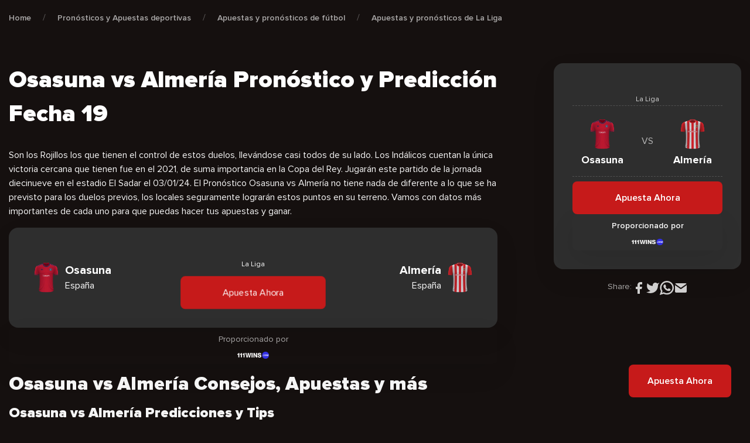

--- FILE ---
content_type: text/css; charset=utf-8
request_url: https://cxsports.io/es/wp-content/cache/min/4/es/wp-content/themes/cxsports/css/app-v2.css?ver=1692358025
body_size: 31860
content:
@keyframes splide-loading{0%{transform:rotate(0)}to{transform:rotate(1turn)}}.splide__track--draggable{-webkit-touch-callout:none;-webkit-user-select:none;-ms-user-select:none;user-select:none}.splide__track--fade>.splide__list>.splide__slide{margin:0!important;opacity:0;z-index:0}.splide__track--fade>.splide__list>.splide__slide.is-active{opacity:1;z-index:1}.splide--rtl{direction:rtl}.splide__track--ttb>.splide__list{display:block}.splide__container{box-sizing:border-box;position:relative}.splide__list{backface-visibility:hidden;display:-ms-flexbox;display:flex;height:100%;margin:0!important;padding:0!important}.splide.is-initialized:not(.is-active) .splide__list{display:block}.splide__pagination{-ms-flex-align:center;-ms-flex-pack:center;align-items:center;display:-ms-flexbox;display:flex;-ms-flex-wrap:wrap;flex-wrap:wrap;justify-content:center;margin:0;pointer-events:none}.splide__pagination li{display:inline-block;line-height:1;list-style-type:none;margin:0;pointer-events:auto}.splide:not(.is-overflow) .splide__pagination{display:none}.splide__progress__bar{width:0}.splide{position:relative;visibility:hidden}.splide.is-initialized,.splide.is-rendered{visibility:visible}.splide__slide{-ms-flex-negative:0;backface-visibility:hidden;box-sizing:border-box;flex-shrink:0;list-style-type:none!important;margin:0;position:relative}.splide__slide img{vertical-align:bottom}.splide__spinner{animation:splide-loading 1s linear infinite;border:2px solid #999;border-left-color:transparent;border-radius:50%;bottom:0;contain:strict;display:inline-block;height:20px;left:0;margin:auto;position:absolute;right:0;top:0;width:20px}.splide__sr{clip:rect(0 0 0 0);border:0;height:1px;margin:-1px;overflow:hidden;padding:0;position:absolute;width:1px}.splide__toggle.is-active .splide__toggle__play,.splide__toggle__pause{display:none}.splide__toggle.is-active .splide__toggle__pause{display:inline}.splide__track{overflow:hidden;position:relative;z-index:0}.splide__container{box-sizing:border-box;position:relative}.splide__list{backface-visibility:hidden;display:-ms-flexbox;display:flex;height:100%;margin:0!important;padding:0!important}.splide.is-initialized:not(.is-active) .splide__list{display:block}.splide__pagination{-ms-flex-align:center;-ms-flex-pack:center;align-items:center;display:-ms-flexbox;display:flex;-ms-flex-wrap:wrap;flex-wrap:wrap;justify-content:center;margin:0;pointer-events:none}.splide__pagination li{display:inline-block;line-height:1;list-style-type:none;margin:0;pointer-events:auto}.splide:not(.is-overflow) .splide__pagination{display:none}.splide__progress__bar{width:0}.splide{position:relative;visibility:hidden}.splide.is-initialized,.splide.is-rendered{visibility:visible}.splide__slide{-ms-flex-negative:0;backface-visibility:hidden;box-sizing:border-box;flex-shrink:0;list-style-type:none!important;margin:0;position:relative}.splide__slide img{vertical-align:bottom}.splide__spinner{animation:splide-loading 1s linear infinite;border:2px solid #999;border-left-color:transparent;border-radius:50%;bottom:0;contain:strict;display:inline-block;height:20px;left:0;margin:auto;position:absolute;right:0;top:0;width:20px}.splide__sr{clip:rect(0 0 0 0);border:0;height:1px;margin:-1px;overflow:hidden;padding:0;position:absolute;width:1px}.splide__toggle.is-active .splide__toggle__play,.splide__toggle__pause{display:none}.splide__toggle.is-active .splide__toggle__pause{display:inline}.splide__track{overflow:hidden;position:relative;z-index:0}@keyframes splide-loading{0%{transform:rotate(0)}to{transform:rotate(1turn)}}.splide__track--draggable{-webkit-touch-callout:none;-webkit-user-select:none;-ms-user-select:none;user-select:none}.splide__track--fade>.splide__list>.splide__slide{margin:0!important;opacity:0;z-index:0}.splide__track--fade>.splide__list>.splide__slide.is-active{opacity:1;z-index:1}.splide--rtl{direction:rtl}.splide__track--ttb>.splide__list{display:block}.splide__arrow{-ms-flex-align:center;-ms-flex-pack:center;align-items:center;background:#ccc;border:0;border-radius:50%;cursor:pointer;display:-ms-flexbox;display:flex;height:2em;justify-content:center;opacity:.7;padding:0;position:absolute;top:50%;transform:translateY(-50%);width:2em;z-index:1}.splide__arrow svg{fill:#000;height:1.2em;width:1.2em}.splide__arrow:hover:not(:disabled){opacity:.9}.splide__arrow:disabled{opacity:.3}.splide__arrow:focus-visible{outline:3px solid #0bf;outline-offset:3px}.splide__arrow--prev{left:1em}.splide__arrow--prev svg{transform:scaleX(-1)}.splide__arrow--next{right:1em}.splide.is-focus-in .splide__arrow:focus{outline:3px solid #0bf;outline-offset:3px}.splide__pagination{bottom:.5em;left:0;padding:0 1em;position:absolute;right:0;z-index:1}.splide__pagination__page{background:#ccc;border:0;border-radius:50%;display:inline-block;height:8px;margin:3px;opacity:.7;padding:0;position:relative;transition:transform .2s linear;width:8px}.splide__pagination__page.is-active{background:#fff;transform:scale(1.4);z-index:1}.splide__pagination__page:hover{cursor:pointer;opacity:.9}.splide__pagination__page:focus-visible{outline:3px solid #0bf;outline-offset:3px}.splide.is-focus-in .splide__pagination__page:focus{outline:3px solid #0bf;outline-offset:3px}.splide__progress__bar{background:#ccc;height:3px}.splide__slide{-webkit-tap-highlight-color:rgba(0,0,0,0)}.splide__slide:focus{outline:0}@supports(outline-offset:-3px){.splide__slide:focus-visible{outline:3px solid #0bf;outline-offset:-3px}}@media screen and (-ms-high-contrast:none){.splide__slide:focus-visible{border:3px solid #0bf}}@supports(outline-offset:-3px){.splide.is-focus-in .splide__slide:focus{outline:3px solid #0bf;outline-offset:-3px}}@media screen and (-ms-high-contrast:none){.splide.is-focus-in .splide__slide:focus{border:3px solid #0bf}.splide.is-focus-in .splide__track>.splide__list>.splide__slide:focus{border-color:#0bf}}.splide__toggle{cursor:pointer}.splide__toggle:focus-visible{outline:3px solid #0bf;outline-offset:3px}.splide.is-focus-in .splide__toggle:focus{outline:3px solid #0bf;outline-offset:3px}.splide__track--nav>.splide__list>.splide__slide{border:3px solid transparent;cursor:pointer}.splide__track--nav>.splide__list>.splide__slide.is-active{border:3px solid #000}.splide__arrows--rtl .splide__arrow--prev{left:auto;right:1em}.splide__arrows--rtl .splide__arrow--prev svg{transform:scaleX(1)}.splide__arrows--rtl .splide__arrow--next{left:1em;right:auto}.splide__arrows--rtl .splide__arrow--next svg{transform:scaleX(-1)}.splide__arrows--ttb .splide__arrow{left:50%;transform:translate(-50%)}.splide__arrows--ttb .splide__arrow--prev{top:1em}.splide__arrows--ttb .splide__arrow--prev svg{transform:rotate(-90deg)}.splide__arrows--ttb .splide__arrow--next{bottom:1em;top:auto}.splide__arrows--ttb .splide__arrow--next svg{transform:rotate(90deg)}.splide__pagination--ttb{bottom:0;display:-ms-flexbox;display:flex;-ms-flex-direction:column;flex-direction:column;left:auto;padding:1em 0;right:.5em;top:0}@charset "UTF-8";
/*! modern-normalize v1.1.0 | MIT License | https://github.com/sindresorhus/modern-normalize */html{-moz-tab-size:4;-o-tab-size:4;tab-size:4}body{font-family:system-ui,-apple-system,Segoe UI,Roboto,Helvetica,Arial,sans-serif,Apple Color Emoji,Segoe UI Emoji}hr{color:inherit}abbr[title]{-webkit-text-decoration:underline dotted;text-decoration:underline dotted}code,kbd,pre,samp{font-family:ui-monospace,SFMono-Regular,Consolas,Liberation Mono,Menlo,monospace}table{border-color:inherit;text-indent:0}button,input,optgroup,select,textarea{font-size:100%;line-height:1.15}::-moz-focus-inner{border-style:none;padding:0}:-moz-focusring{outline:1px dotted ButtonText}:-moz-ui-invalid{box-shadow:none}::-webkit-inner-spin-button,::-webkit-outer-spin-button{height:auto}[type=search]{-webkit-appearance:textfield}::-webkit-search-decoration{-webkit-appearance:none}
/*!
 * Bootstrap Reboot v4.6.2 (https://getbootstrap.com/)
 * Copyright 2011-2022 The Bootstrap Authors
 * Copyright 2011-2022 Twitter, Inc.
 * Licensed under MIT (https://github.com/twbs/bootstrap/blob/main/LICENSE)
 * Forked from Normalize.css, licensed MIT (https://github.com/necolas/normalize.css/blob/master/LICENSE.md)
 */*,:after,:before{box-sizing:border-box}html{-webkit-text-size-adjust:100%;-webkit-tap-highlight-color:rgba(0,0,0,0);font-family:sans-serif;line-height:1.15}article,aside,figcaption,figure,footer,header,hgroup,main,nav,section{display:block}body{background-color:#fff;color:#212529;font-family:-apple-system,BlinkMacSystemFont,Segoe UI,Roboto,Helvetica Neue,Arial,Noto Sans,Liberation Sans,sans-serif,Apple Color Emoji,Segoe UI Emoji,Segoe UI Symbol,Noto Color Emoji;line-height:1.5;margin:0;text-align:left}[tabindex="-1"]:focus:not(:focus-visible){outline:0!important}hr{box-sizing:content-box;height:0;overflow:visible}h1,h2,h3,h4,h5,h6{margin-bottom:.5rem;margin-top:0}p{margin-bottom:1rem;margin-top:0}abbr[data-original-title],abbr[title]{border-bottom:0;cursor:help;text-decoration:underline;-webkit-text-decoration:underline dotted;text-decoration:underline dotted;-webkit-text-decoration-skip-ink:none;text-decoration-skip-ink:none}address{font-style:normal;line-height:inherit}address,dl,ol,ul{margin-bottom:1rem}dl,ol,ul{margin-top:0}ol ol,ol ul,ul ol,ul ul{margin-bottom:0}dt{font-weight:700}dd{margin-bottom:.5rem;margin-left:0}blockquote{margin:0 0 1rem}b,strong{font-weight:bolder}small{font-size:80%}sub,sup{font-size:75%;line-height:0;position:relative;vertical-align:baseline}sub{bottom:-.25em}sup{top:-.5em}a{background-color:transparent;color:#007bff;text-decoration:none}a:hover{color:#0056b3;text-decoration:underline}a:not([href]):not([class]),a:not([href]):not([class]):hover{color:inherit;text-decoration:none}code,kbd,pre,samp{font-family:SFMono-Regular,Menlo,Monaco,Consolas,Liberation Mono,Courier New,monospace;font-size:1em}pre{-ms-overflow-style:scrollbar;margin-bottom:1rem;margin-top:0;overflow:auto}figure{margin:0 0 1rem}img{border-style:none}img,svg{vertical-align:middle}svg{overflow:hidden}table{border-collapse:collapse}caption{caption-side:bottom;color:#6c757d;padding-bottom:.75rem;padding-top:.75rem;text-align:left}th{text-align:inherit;text-align:-webkit-match-parent}label{display:inline-block;margin-bottom:.5rem}button{border-radius:0}button:focus:not(:focus-visible){outline:0}button,input,optgroup,select,textarea{font-family:inherit;font-size:inherit;line-height:inherit;margin:0}button,input{overflow:visible}button,select{text-transform:none}[role=button]{cursor:pointer}select{word-wrap:normal}[type=button],[type=reset],[type=submit],button{-webkit-appearance:button}[type=button]:not(:disabled),[type=reset]:not(:disabled),[type=submit]:not(:disabled),button:not(:disabled){cursor:pointer}[type=button]::-moz-focus-inner,[type=reset]::-moz-focus-inner,[type=submit]::-moz-focus-inner,button::-moz-focus-inner{border-style:none;padding:0}input[type=checkbox],input[type=radio]{box-sizing:border-box;padding:0}textarea{overflow:auto;resize:vertical}fieldset{border:0;margin:0;min-width:0;padding:0}legend{color:inherit;display:block;font-size:1.5rem;line-height:inherit;margin-bottom:.5rem;max-width:100%;padding:0;white-space:normal;width:100%}progress{vertical-align:baseline}[type=number]::-webkit-inner-spin-button,[type=number]::-webkit-outer-spin-button{height:auto}[type=search]{-webkit-appearance:none;outline-offset:-2px}[type=search]::-webkit-search-decoration{-webkit-appearance:none}::-webkit-file-upload-button{-webkit-appearance:button;font:inherit}output{display:inline-block}summary{cursor:pointer;display:list-item}template{display:none}[hidden]{display:none!important}
/*!
 * Bootstrap Grid v4.6.2 (https://getbootstrap.com/)
 * Copyright 2011-2022 The Bootstrap Authors
 * Copyright 2011-2022 Twitter, Inc.
 * Licensed under MIT (https://github.com/twbs/bootstrap/blob/main/LICENSE)
 */html{-ms-overflow-style:scrollbar;box-sizing:border-box}*,:after,:before{box-sizing:inherit}.container,.container-fluid,.container-lg,.container-md,.container-sm,.container-xl,.container-xxl{margin-left:auto;margin-right:auto;padding-left:15px;padding-right:15px;width:100%}@media (min-width:576px){.container,.container-sm{max-width:540px}}@media (min-width:768px){.container,.container-md,.container-sm{max-width:720px}}@media (min-width:1024px){.container,.container-lg,.container-md,.container-sm{max-width:960px}}@media (min-width:1280px){.container,.container-lg,.container-md,.container-sm,.container-xl{max-width:1140px}}@media (min-width:1440px){.container,.container-lg,.container-md,.container-sm,.container-xl,.container-xxl{max-width:1380px}}.row{display:flex;flex-wrap:wrap;margin-left:-15px;margin-right:-15px}.no-gutters{margin-left:0;margin-right:0}.no-gutters>.col,.no-gutters>[class*=col-]{padding-left:0;padding-right:0}.col,.col-1,.col-10,.col-11,.col-12,.col-2,.col-3,.col-4,.col-5,.col-6,.col-7,.col-8,.col-9,.col-auto,.col-lg,.col-lg-1,.col-lg-10,.col-lg-11,.col-lg-12,.col-lg-2,.col-lg-3,.col-lg-4,.col-lg-5,.col-lg-6,.col-lg-7,.col-lg-8,.col-lg-9,.col-lg-auto,.col-md,.col-md-1,.col-md-10,.col-md-11,.col-md-12,.col-md-2,.col-md-3,.col-md-4,.col-md-5,.col-md-6,.col-md-7,.col-md-8,.col-md-9,.col-md-auto,.col-sm,.col-sm-1,.col-sm-10,.col-sm-11,.col-sm-12,.col-sm-2,.col-sm-3,.col-sm-4,.col-sm-5,.col-sm-6,.col-sm-7,.col-sm-8,.col-sm-9,.col-sm-auto,.col-xl,.col-xl-1,.col-xl-10,.col-xl-11,.col-xl-12,.col-xl-2,.col-xl-3,.col-xl-4,.col-xl-5,.col-xl-6,.col-xl-7,.col-xl-8,.col-xl-9,.col-xl-auto,.col-xxl,.col-xxl-1,.col-xxl-10,.col-xxl-11,.col-xxl-12,.col-xxl-2,.col-xxl-3,.col-xxl-4,.col-xxl-5,.col-xxl-6,.col-xxl-7,.col-xxl-8,.col-xxl-9,.col-xxl-auto{padding-left:15px;padding-right:15px;position:relative;width:100%}.col{flex-basis:0%;flex-grow:1;max-width:100%}.row-cols-1>*{flex:0 0 100%;max-width:100%}.row-cols-2>*{flex:0 0 50%;max-width:50%}.row-cols-3>*{flex:0 0 33.3333333333%;max-width:33.3333333333%}.row-cols-4>*{flex:0 0 25%;max-width:25%}.row-cols-5>*{flex:0 0 20%;max-width:20%}.row-cols-6>*{flex:0 0 16.6666666667%;max-width:16.6666666667%}.col-auto{flex:0 0 auto;max-width:100%;width:auto}.col-1{flex:0 0 8.33333333%;max-width:8.33333333%}.col-2{flex:0 0 16.66666667%;max-width:16.66666667%}.col-3{flex:0 0 25%;max-width:25%}.col-4{flex:0 0 33.33333333%;max-width:33.33333333%}.col-5{flex:0 0 41.66666667%;max-width:41.66666667%}.col-6{flex:0 0 50%;max-width:50%}.col-7{flex:0 0 58.33333333%;max-width:58.33333333%}.col-8{flex:0 0 66.66666667%;max-width:66.66666667%}.col-9{flex:0 0 75%;max-width:75%}.col-10{flex:0 0 83.33333333%;max-width:83.33333333%}.col-11{flex:0 0 91.66666667%;max-width:91.66666667%}.col-12{flex:0 0 100%;max-width:100%}.order-first{order:-1}.order-last{order:13}.order-0{order:0}.order-1{order:1}.order-2{order:2}.order-3{order:3}.order-4{order:4}.order-5{order:5}.order-6{order:6}.order-7{order:7}.order-8{order:8}.order-9{order:9}.order-10{order:10}.order-11{order:11}.order-12{order:12}.offset-1{margin-left:8.33333333%}.offset-2{margin-left:16.66666667%}.offset-3{margin-left:25%}.offset-4{margin-left:33.33333333%}.offset-5{margin-left:41.66666667%}.offset-6{margin-left:50%}.offset-7{margin-left:58.33333333%}.offset-8{margin-left:66.66666667%}.offset-9{margin-left:75%}.offset-10{margin-left:83.33333333%}.offset-11{margin-left:91.66666667%}@media (min-width:576px){.col-sm{flex-basis:0%;flex-grow:1;max-width:100%}.row-cols-sm-1>*{flex:0 0 100%;max-width:100%}.row-cols-sm-2>*{flex:0 0 50%;max-width:50%}.row-cols-sm-3>*{flex:0 0 33.3333333333%;max-width:33.3333333333%}.row-cols-sm-4>*{flex:0 0 25%;max-width:25%}.row-cols-sm-5>*{flex:0 0 20%;max-width:20%}.row-cols-sm-6>*{flex:0 0 16.6666666667%;max-width:16.6666666667%}.col-sm-auto{flex:0 0 auto;max-width:100%;width:auto}.col-sm-1{flex:0 0 8.33333333%;max-width:8.33333333%}.col-sm-2{flex:0 0 16.66666667%;max-width:16.66666667%}.col-sm-3{flex:0 0 25%;max-width:25%}.col-sm-4{flex:0 0 33.33333333%;max-width:33.33333333%}.col-sm-5{flex:0 0 41.66666667%;max-width:41.66666667%}.col-sm-6{flex:0 0 50%;max-width:50%}.col-sm-7{flex:0 0 58.33333333%;max-width:58.33333333%}.col-sm-8{flex:0 0 66.66666667%;max-width:66.66666667%}.col-sm-9{flex:0 0 75%;max-width:75%}.col-sm-10{flex:0 0 83.33333333%;max-width:83.33333333%}.col-sm-11{flex:0 0 91.66666667%;max-width:91.66666667%}.col-sm-12{flex:0 0 100%;max-width:100%}.order-sm-first{order:-1}.order-sm-last{order:13}.order-sm-0{order:0}.order-sm-1{order:1}.order-sm-2{order:2}.order-sm-3{order:3}.order-sm-4{order:4}.order-sm-5{order:5}.order-sm-6{order:6}.order-sm-7{order:7}.order-sm-8{order:8}.order-sm-9{order:9}.order-sm-10{order:10}.order-sm-11{order:11}.order-sm-12{order:12}.offset-sm-0{margin-left:0}.offset-sm-1{margin-left:8.33333333%}.offset-sm-2{margin-left:16.66666667%}.offset-sm-3{margin-left:25%}.offset-sm-4{margin-left:33.33333333%}.offset-sm-5{margin-left:41.66666667%}.offset-sm-6{margin-left:50%}.offset-sm-7{margin-left:58.33333333%}.offset-sm-8{margin-left:66.66666667%}.offset-sm-9{margin-left:75%}.offset-sm-10{margin-left:83.33333333%}.offset-sm-11{margin-left:91.66666667%}}@media (min-width:768px){.col-md{flex-basis:0%;flex-grow:1;max-width:100%}.row-cols-md-1>*{flex:0 0 100%;max-width:100%}.row-cols-md-2>*{flex:0 0 50%;max-width:50%}.row-cols-md-3>*{flex:0 0 33.3333333333%;max-width:33.3333333333%}.row-cols-md-4>*{flex:0 0 25%;max-width:25%}.row-cols-md-5>*{flex:0 0 20%;max-width:20%}.row-cols-md-6>*{flex:0 0 16.6666666667%;max-width:16.6666666667%}.col-md-auto{flex:0 0 auto;max-width:100%;width:auto}.col-md-1{flex:0 0 8.33333333%;max-width:8.33333333%}.col-md-2{flex:0 0 16.66666667%;max-width:16.66666667%}.col-md-3{flex:0 0 25%;max-width:25%}.col-md-4{flex:0 0 33.33333333%;max-width:33.33333333%}.col-md-5{flex:0 0 41.66666667%;max-width:41.66666667%}.col-md-6{flex:0 0 50%;max-width:50%}.col-md-7{flex:0 0 58.33333333%;max-width:58.33333333%}.col-md-8{flex:0 0 66.66666667%;max-width:66.66666667%}.col-md-9{flex:0 0 75%;max-width:75%}.col-md-10{flex:0 0 83.33333333%;max-width:83.33333333%}.col-md-11{flex:0 0 91.66666667%;max-width:91.66666667%}.col-md-12{flex:0 0 100%;max-width:100%}.order-md-first{order:-1}.order-md-last{order:13}.order-md-0{order:0}.order-md-1{order:1}.order-md-2{order:2}.order-md-3{order:3}.order-md-4{order:4}.order-md-5{order:5}.order-md-6{order:6}.order-md-7{order:7}.order-md-8{order:8}.order-md-9{order:9}.order-md-10{order:10}.order-md-11{order:11}.order-md-12{order:12}.offset-md-0{margin-left:0}.offset-md-1{margin-left:8.33333333%}.offset-md-2{margin-left:16.66666667%}.offset-md-3{margin-left:25%}.offset-md-4{margin-left:33.33333333%}.offset-md-5{margin-left:41.66666667%}.offset-md-6{margin-left:50%}.offset-md-7{margin-left:58.33333333%}.offset-md-8{margin-left:66.66666667%}.offset-md-9{margin-left:75%}.offset-md-10{margin-left:83.33333333%}.offset-md-11{margin-left:91.66666667%}}@media (min-width:1024px){.col-lg{flex-basis:0%;flex-grow:1;max-width:100%}.row-cols-lg-1>*{flex:0 0 100%;max-width:100%}.row-cols-lg-2>*{flex:0 0 50%;max-width:50%}.row-cols-lg-3>*{flex:0 0 33.3333333333%;max-width:33.3333333333%}.row-cols-lg-4>*{flex:0 0 25%;max-width:25%}.row-cols-lg-5>*{flex:0 0 20%;max-width:20%}.row-cols-lg-6>*{flex:0 0 16.6666666667%;max-width:16.6666666667%}.col-lg-auto{flex:0 0 auto;max-width:100%;width:auto}.col-lg-1{flex:0 0 8.33333333%;max-width:8.33333333%}.col-lg-2{flex:0 0 16.66666667%;max-width:16.66666667%}.col-lg-3{flex:0 0 25%;max-width:25%}.col-lg-4{flex:0 0 33.33333333%;max-width:33.33333333%}.col-lg-5{flex:0 0 41.66666667%;max-width:41.66666667%}.col-lg-6{flex:0 0 50%;max-width:50%}.col-lg-7{flex:0 0 58.33333333%;max-width:58.33333333%}.col-lg-8{flex:0 0 66.66666667%;max-width:66.66666667%}.col-lg-9{flex:0 0 75%;max-width:75%}.col-lg-10{flex:0 0 83.33333333%;max-width:83.33333333%}.col-lg-11{flex:0 0 91.66666667%;max-width:91.66666667%}.col-lg-12{flex:0 0 100%;max-width:100%}.order-lg-first{order:-1}.order-lg-last{order:13}.order-lg-0{order:0}.order-lg-1{order:1}.order-lg-2{order:2}.order-lg-3{order:3}.order-lg-4{order:4}.order-lg-5{order:5}.order-lg-6{order:6}.order-lg-7{order:7}.order-lg-8{order:8}.order-lg-9{order:9}.order-lg-10{order:10}.order-lg-11{order:11}.order-lg-12{order:12}.offset-lg-0{margin-left:0}.offset-lg-1{margin-left:8.33333333%}.offset-lg-2{margin-left:16.66666667%}.offset-lg-3{margin-left:25%}.offset-lg-4{margin-left:33.33333333%}.offset-lg-5{margin-left:41.66666667%}.offset-lg-6{margin-left:50%}.offset-lg-7{margin-left:58.33333333%}.offset-lg-8{margin-left:66.66666667%}.offset-lg-9{margin-left:75%}.offset-lg-10{margin-left:83.33333333%}.offset-lg-11{margin-left:91.66666667%}}@media (min-width:1280px){.col-xl{flex-basis:0%;flex-grow:1;max-width:100%}.row-cols-xl-1>*{flex:0 0 100%;max-width:100%}.row-cols-xl-2>*{flex:0 0 50%;max-width:50%}.row-cols-xl-3>*{flex:0 0 33.3333333333%;max-width:33.3333333333%}.row-cols-xl-4>*{flex:0 0 25%;max-width:25%}.row-cols-xl-5>*{flex:0 0 20%;max-width:20%}.row-cols-xl-6>*{flex:0 0 16.6666666667%;max-width:16.6666666667%}.col-xl-auto{flex:0 0 auto;max-width:100%;width:auto}.col-xl-1{flex:0 0 8.33333333%;max-width:8.33333333%}.col-xl-2{flex:0 0 16.66666667%;max-width:16.66666667%}.col-xl-3{flex:0 0 25%;max-width:25%}.col-xl-4{flex:0 0 33.33333333%;max-width:33.33333333%}.col-xl-5{flex:0 0 41.66666667%;max-width:41.66666667%}.col-xl-6{flex:0 0 50%;max-width:50%}.col-xl-7{flex:0 0 58.33333333%;max-width:58.33333333%}.col-xl-8{flex:0 0 66.66666667%;max-width:66.66666667%}.col-xl-9{flex:0 0 75%;max-width:75%}.col-xl-10{flex:0 0 83.33333333%;max-width:83.33333333%}.col-xl-11{flex:0 0 91.66666667%;max-width:91.66666667%}.col-xl-12{flex:0 0 100%;max-width:100%}.order-xl-first{order:-1}.order-xl-last{order:13}.order-xl-0{order:0}.order-xl-1{order:1}.order-xl-2{order:2}.order-xl-3{order:3}.order-xl-4{order:4}.order-xl-5{order:5}.order-xl-6{order:6}.order-xl-7{order:7}.order-xl-8{order:8}.order-xl-9{order:9}.order-xl-10{order:10}.order-xl-11{order:11}.order-xl-12{order:12}.offset-xl-0{margin-left:0}.offset-xl-1{margin-left:8.33333333%}.offset-xl-2{margin-left:16.66666667%}.offset-xl-3{margin-left:25%}.offset-xl-4{margin-left:33.33333333%}.offset-xl-5{margin-left:41.66666667%}.offset-xl-6{margin-left:50%}.offset-xl-7{margin-left:58.33333333%}.offset-xl-8{margin-left:66.66666667%}.offset-xl-9{margin-left:75%}.offset-xl-10{margin-left:83.33333333%}.offset-xl-11{margin-left:91.66666667%}}@media (min-width:1440px){.col-xxl{flex-basis:0%;flex-grow:1;max-width:100%}.row-cols-xxl-1>*{flex:0 0 100%;max-width:100%}.row-cols-xxl-2>*{flex:0 0 50%;max-width:50%}.row-cols-xxl-3>*{flex:0 0 33.3333333333%;max-width:33.3333333333%}.row-cols-xxl-4>*{flex:0 0 25%;max-width:25%}.row-cols-xxl-5>*{flex:0 0 20%;max-width:20%}.row-cols-xxl-6>*{flex:0 0 16.6666666667%;max-width:16.6666666667%}.col-xxl-auto{flex:0 0 auto;max-width:100%;width:auto}.col-xxl-1{flex:0 0 8.33333333%;max-width:8.33333333%}.col-xxl-2{flex:0 0 16.66666667%;max-width:16.66666667%}.col-xxl-3{flex:0 0 25%;max-width:25%}.col-xxl-4{flex:0 0 33.33333333%;max-width:33.33333333%}.col-xxl-5{flex:0 0 41.66666667%;max-width:41.66666667%}.col-xxl-6{flex:0 0 50%;max-width:50%}.col-xxl-7{flex:0 0 58.33333333%;max-width:58.33333333%}.col-xxl-8{flex:0 0 66.66666667%;max-width:66.66666667%}.col-xxl-9{flex:0 0 75%;max-width:75%}.col-xxl-10{flex:0 0 83.33333333%;max-width:83.33333333%}.col-xxl-11{flex:0 0 91.66666667%;max-width:91.66666667%}.col-xxl-12{flex:0 0 100%;max-width:100%}.order-xxl-first{order:-1}.order-xxl-last{order:13}.order-xxl-0{order:0}.order-xxl-1{order:1}.order-xxl-2{order:2}.order-xxl-3{order:3}.order-xxl-4{order:4}.order-xxl-5{order:5}.order-xxl-6{order:6}.order-xxl-7{order:7}.order-xxl-8{order:8}.order-xxl-9{order:9}.order-xxl-10{order:10}.order-xxl-11{order:11}.order-xxl-12{order:12}.offset-xxl-0{margin-left:0}.offset-xxl-1{margin-left:8.33333333%}.offset-xxl-2{margin-left:16.66666667%}.offset-xxl-3{margin-left:25%}.offset-xxl-4{margin-left:33.33333333%}.offset-xxl-5{margin-left:41.66666667%}.offset-xxl-6{margin-left:50%}.offset-xxl-7{margin-left:58.33333333%}.offset-xxl-8{margin-left:66.66666667%}.offset-xxl-9{margin-left:75%}.offset-xxl-10{margin-left:83.33333333%}.offset-xxl-11{margin-left:91.66666667%}}.d-inline{display:inline!important}.d-inline-block{display:inline-block!important}.d-block{display:block!important}.d-table{display:table!important}.d-table-row{display:table-row!important}.d-table-cell{display:table-cell!important}.d-flex{display:flex!important}.d-inline-flex{display:inline-flex!important}@media (min-width:576px){.d-sm-none{display:none!important}.d-sm-inline{display:inline!important}.d-sm-inline-block{display:inline-block!important}.d-sm-block{display:block!important}.d-sm-table{display:table!important}.d-sm-table-row{display:table-row!important}.d-sm-table-cell{display:table-cell!important}.d-sm-flex{display:flex!important}.d-sm-inline-flex{display:inline-flex!important}}@media (min-width:768px){.d-md-none{display:none!important}.d-md-inline{display:inline!important}.d-md-inline-block{display:inline-block!important}.d-md-block{display:block!important}.d-md-table{display:table!important}.d-md-table-row{display:table-row!important}.d-md-table-cell{display:table-cell!important}.d-md-flex{display:flex!important}.d-md-inline-flex{display:inline-flex!important}}@media (min-width:1024px){.d-lg-none{display:none!important}.d-lg-inline{display:inline!important}.d-lg-inline-block{display:inline-block!important}.d-lg-block{display:block!important}.d-lg-table{display:table!important}.d-lg-table-row{display:table-row!important}.d-lg-table-cell{display:table-cell!important}.d-lg-flex{display:flex!important}.d-lg-inline-flex{display:inline-flex!important}}@media (min-width:1280px){.d-xl-none{display:none!important}.d-xl-inline{display:inline!important}.d-xl-inline-block{display:inline-block!important}.d-xl-block{display:block!important}.d-xl-table{display:table!important}.d-xl-table-row{display:table-row!important}.d-xl-table-cell{display:table-cell!important}.d-xl-flex{display:flex!important}.d-xl-inline-flex{display:inline-flex!important}}@media (min-width:1440px){.d-xxl-none{display:none!important}.d-xxl-inline{display:inline!important}.d-xxl-inline-block{display:inline-block!important}.d-xxl-block{display:block!important}.d-xxl-table{display:table!important}.d-xxl-table-row{display:table-row!important}.d-xxl-table-cell{display:table-cell!important}.d-xxl-flex{display:flex!important}.d-xxl-inline-flex{display:inline-flex!important}}@media print{.d-print-none{display:none!important}.d-print-inline{display:inline!important}.d-print-inline-block{display:inline-block!important}.d-print-block{display:block!important}.d-print-table{display:table!important}.d-print-table-row{display:table-row!important}.d-print-table-cell{display:table-cell!important}.d-print-flex{display:flex!important}.d-print-inline-flex{display:inline-flex!important}}.flex-row{flex-direction:row!important}.flex-column{flex-direction:column!important}.flex-row-reverse{flex-direction:row-reverse!important}.flex-column-reverse{flex-direction:column-reverse!important}.flex-wrap{flex-wrap:wrap!important}.flex-nowrap{flex-wrap:nowrap!important}.flex-wrap-reverse{flex-wrap:wrap-reverse!important}.flex-fill{flex:1 1 auto!important}.flex-grow-0{flex-grow:0!important}.flex-grow-1{flex-grow:1!important}.flex-shrink-0{flex-shrink:0!important}.flex-shrink-1{flex-shrink:1!important}.justify-content-start{justify-content:flex-start!important}.justify-content-end{justify-content:flex-end!important}.justify-content-center{justify-content:center!important}.justify-content-between{justify-content:space-between!important}.justify-content-around{justify-content:space-around!important}.align-items-start{align-items:flex-start!important}.align-items-end{align-items:flex-end!important}.align-items-center{align-items:center!important}.align-items-baseline{align-items:baseline!important}.align-items-stretch{align-items:stretch!important}.align-content-start{align-content:flex-start!important}.align-content-end{align-content:flex-end!important}.align-content-center{align-content:center!important}.align-content-between{align-content:space-between!important}.align-content-around{align-content:space-around!important}.align-content-stretch{align-content:stretch!important}.align-self-auto{align-self:auto!important}.align-self-start{align-self:flex-start!important}.align-self-end{align-self:flex-end!important}.align-self-center{align-self:center!important}.align-self-baseline{align-self:baseline!important}.align-self-stretch{align-self:stretch!important}@media (min-width:576px){.flex-sm-row{flex-direction:row!important}.flex-sm-column{flex-direction:column!important}.flex-sm-row-reverse{flex-direction:row-reverse!important}.flex-sm-column-reverse{flex-direction:column-reverse!important}.flex-sm-wrap{flex-wrap:wrap!important}.flex-sm-nowrap{flex-wrap:nowrap!important}.flex-sm-wrap-reverse{flex-wrap:wrap-reverse!important}.flex-sm-fill{flex:1 1 auto!important}.flex-sm-grow-0{flex-grow:0!important}.flex-sm-grow-1{flex-grow:1!important}.flex-sm-shrink-0{flex-shrink:0!important}.flex-sm-shrink-1{flex-shrink:1!important}.justify-content-sm-start{justify-content:flex-start!important}.justify-content-sm-end{justify-content:flex-end!important}.justify-content-sm-center{justify-content:center!important}.justify-content-sm-between{justify-content:space-between!important}.justify-content-sm-around{justify-content:space-around!important}.align-items-sm-start{align-items:flex-start!important}.align-items-sm-end{align-items:flex-end!important}.align-items-sm-center{align-items:center!important}.align-items-sm-baseline{align-items:baseline!important}.align-items-sm-stretch{align-items:stretch!important}.align-content-sm-start{align-content:flex-start!important}.align-content-sm-end{align-content:flex-end!important}.align-content-sm-center{align-content:center!important}.align-content-sm-between{align-content:space-between!important}.align-content-sm-around{align-content:space-around!important}.align-content-sm-stretch{align-content:stretch!important}.align-self-sm-auto{align-self:auto!important}.align-self-sm-start{align-self:flex-start!important}.align-self-sm-end{align-self:flex-end!important}.align-self-sm-center{align-self:center!important}.align-self-sm-baseline{align-self:baseline!important}.align-self-sm-stretch{align-self:stretch!important}}@media (min-width:768px){.flex-md-row{flex-direction:row!important}.flex-md-column{flex-direction:column!important}.flex-md-row-reverse{flex-direction:row-reverse!important}.flex-md-column-reverse{flex-direction:column-reverse!important}.flex-md-wrap{flex-wrap:wrap!important}.flex-md-nowrap{flex-wrap:nowrap!important}.flex-md-wrap-reverse{flex-wrap:wrap-reverse!important}.flex-md-fill{flex:1 1 auto!important}.flex-md-grow-0{flex-grow:0!important}.flex-md-grow-1{flex-grow:1!important}.flex-md-shrink-0{flex-shrink:0!important}.flex-md-shrink-1{flex-shrink:1!important}.justify-content-md-start{justify-content:flex-start!important}.justify-content-md-end{justify-content:flex-end!important}.justify-content-md-center{justify-content:center!important}.justify-content-md-between{justify-content:space-between!important}.justify-content-md-around{justify-content:space-around!important}.align-items-md-start{align-items:flex-start!important}.align-items-md-end{align-items:flex-end!important}.align-items-md-center{align-items:center!important}.align-items-md-baseline{align-items:baseline!important}.align-items-md-stretch{align-items:stretch!important}.align-content-md-start{align-content:flex-start!important}.align-content-md-end{align-content:flex-end!important}.align-content-md-center{align-content:center!important}.align-content-md-between{align-content:space-between!important}.align-content-md-around{align-content:space-around!important}.align-content-md-stretch{align-content:stretch!important}.align-self-md-auto{align-self:auto!important}.align-self-md-start{align-self:flex-start!important}.align-self-md-end{align-self:flex-end!important}.align-self-md-center{align-self:center!important}.align-self-md-baseline{align-self:baseline!important}.align-self-md-stretch{align-self:stretch!important}}@media (min-width:1024px){.flex-lg-row{flex-direction:row!important}.flex-lg-column{flex-direction:column!important}.flex-lg-row-reverse{flex-direction:row-reverse!important}.flex-lg-column-reverse{flex-direction:column-reverse!important}.flex-lg-wrap{flex-wrap:wrap!important}.flex-lg-nowrap{flex-wrap:nowrap!important}.flex-lg-wrap-reverse{flex-wrap:wrap-reverse!important}.flex-lg-fill{flex:1 1 auto!important}.flex-lg-grow-0{flex-grow:0!important}.flex-lg-grow-1{flex-grow:1!important}.flex-lg-shrink-0{flex-shrink:0!important}.flex-lg-shrink-1{flex-shrink:1!important}.justify-content-lg-start{justify-content:flex-start!important}.justify-content-lg-end{justify-content:flex-end!important}.justify-content-lg-center{justify-content:center!important}.justify-content-lg-between{justify-content:space-between!important}.justify-content-lg-around{justify-content:space-around!important}.align-items-lg-start{align-items:flex-start!important}.align-items-lg-end{align-items:flex-end!important}.align-items-lg-center{align-items:center!important}.align-items-lg-baseline{align-items:baseline!important}.align-items-lg-stretch{align-items:stretch!important}.align-content-lg-start{align-content:flex-start!important}.align-content-lg-end{align-content:flex-end!important}.align-content-lg-center{align-content:center!important}.align-content-lg-between{align-content:space-between!important}.align-content-lg-around{align-content:space-around!important}.align-content-lg-stretch{align-content:stretch!important}.align-self-lg-auto{align-self:auto!important}.align-self-lg-start{align-self:flex-start!important}.align-self-lg-end{align-self:flex-end!important}.align-self-lg-center{align-self:center!important}.align-self-lg-baseline{align-self:baseline!important}.align-self-lg-stretch{align-self:stretch!important}}@media (min-width:1280px){.flex-xl-row{flex-direction:row!important}.flex-xl-column{flex-direction:column!important}.flex-xl-row-reverse{flex-direction:row-reverse!important}.flex-xl-column-reverse{flex-direction:column-reverse!important}.flex-xl-wrap{flex-wrap:wrap!important}.flex-xl-nowrap{flex-wrap:nowrap!important}.flex-xl-wrap-reverse{flex-wrap:wrap-reverse!important}.flex-xl-fill{flex:1 1 auto!important}.flex-xl-grow-0{flex-grow:0!important}.flex-xl-grow-1{flex-grow:1!important}.flex-xl-shrink-0{flex-shrink:0!important}.flex-xl-shrink-1{flex-shrink:1!important}.justify-content-xl-start{justify-content:flex-start!important}.justify-content-xl-end{justify-content:flex-end!important}.justify-content-xl-center{justify-content:center!important}.justify-content-xl-between{justify-content:space-between!important}.justify-content-xl-around{justify-content:space-around!important}.align-items-xl-start{align-items:flex-start!important}.align-items-xl-end{align-items:flex-end!important}.align-items-xl-center{align-items:center!important}.align-items-xl-baseline{align-items:baseline!important}.align-items-xl-stretch{align-items:stretch!important}.align-content-xl-start{align-content:flex-start!important}.align-content-xl-end{align-content:flex-end!important}.align-content-xl-center{align-content:center!important}.align-content-xl-between{align-content:space-between!important}.align-content-xl-around{align-content:space-around!important}.align-content-xl-stretch{align-content:stretch!important}.align-self-xl-auto{align-self:auto!important}.align-self-xl-start{align-self:flex-start!important}.align-self-xl-end{align-self:flex-end!important}.align-self-xl-center{align-self:center!important}.align-self-xl-baseline{align-self:baseline!important}.align-self-xl-stretch{align-self:stretch!important}}@media (min-width:1440px){.flex-xxl-row{flex-direction:row!important}.flex-xxl-column{flex-direction:column!important}.flex-xxl-row-reverse{flex-direction:row-reverse!important}.flex-xxl-column-reverse{flex-direction:column-reverse!important}.flex-xxl-wrap{flex-wrap:wrap!important}.flex-xxl-nowrap{flex-wrap:nowrap!important}.flex-xxl-wrap-reverse{flex-wrap:wrap-reverse!important}.flex-xxl-fill{flex:1 1 auto!important}.flex-xxl-grow-0{flex-grow:0!important}.flex-xxl-grow-1{flex-grow:1!important}.flex-xxl-shrink-0{flex-shrink:0!important}.flex-xxl-shrink-1{flex-shrink:1!important}.justify-content-xxl-start{justify-content:flex-start!important}.justify-content-xxl-end{justify-content:flex-end!important}.justify-content-xxl-center{justify-content:center!important}.justify-content-xxl-between{justify-content:space-between!important}.justify-content-xxl-around{justify-content:space-around!important}.align-items-xxl-start{align-items:flex-start!important}.align-items-xxl-end{align-items:flex-end!important}.align-items-xxl-center{align-items:center!important}.align-items-xxl-baseline{align-items:baseline!important}.align-items-xxl-stretch{align-items:stretch!important}.align-content-xxl-start{align-content:flex-start!important}.align-content-xxl-end{align-content:flex-end!important}.align-content-xxl-center{align-content:center!important}.align-content-xxl-between{align-content:space-between!important}.align-content-xxl-around{align-content:space-around!important}.align-content-xxl-stretch{align-content:stretch!important}.align-self-xxl-auto{align-self:auto!important}.align-self-xxl-start{align-self:flex-start!important}.align-self-xxl-end{align-self:flex-end!important}.align-self-xxl-center{align-self:center!important}.align-self-xxl-baseline{align-self:baseline!important}.align-self-xxl-stretch{align-self:stretch!important}}.m-0{margin:0!important}.mt-0,.my-0{margin-top:0!important}.mr-0,.mx-0{margin-right:0!important}.mb-0,.my-0{margin-bottom:0!important}.ml-0,.mx-0{margin-left:0!important}.m-1{margin:.25rem!important}.mt-1,.my-1{margin-top:.25rem!important}.mr-1,.mx-1{margin-right:.25rem!important}.mb-1,.my-1{margin-bottom:.25rem!important}.ml-1,.mx-1{margin-left:.25rem!important}.m-2{margin:.5rem!important}.mt-2,.my-2{margin-top:.5rem!important}.mr-2,.mx-2{margin-right:.5rem!important}.mb-2,.my-2{margin-bottom:.5rem!important}.ml-2,.mx-2{margin-left:.5rem!important}.m-3{margin:1rem!important}.mt-3,.my-3{margin-top:1rem!important}.mr-3,.mx-3{margin-right:1rem!important}.mb-3,.my-3{margin-bottom:1rem!important}.ml-3,.mx-3{margin-left:1rem!important}.m-4{margin:1.5rem!important}.mt-4,.my-4{margin-top:1.5rem!important}.mr-4,.mx-4{margin-right:1.5rem!important}.mb-4,.my-4{margin-bottom:1.5rem!important}.ml-4,.mx-4{margin-left:1.5rem!important}.m-5{margin:3rem!important}.mt-5,.my-5{margin-top:3rem!important}.mr-5,.mx-5{margin-right:3rem!important}.mb-5,.my-5{margin-bottom:3rem!important}.ml-5,.mx-5{margin-left:3rem!important}.p-0{padding:0!important}.pt-0,.py-0{padding-top:0!important}.pr-0,.px-0{padding-right:0!important}.pb-0,.py-0{padding-bottom:0!important}.pl-0,.px-0{padding-left:0!important}.p-1{padding:.25rem!important}.pt-1,.py-1{padding-top:.25rem!important}.pr-1,.px-1{padding-right:.25rem!important}.pb-1,.py-1{padding-bottom:.25rem!important}.pl-1,.px-1{padding-left:.25rem!important}.p-2{padding:.5rem!important}.pt-2,.py-2{padding-top:.5rem!important}.pr-2,.px-2{padding-right:.5rem!important}.pb-2,.py-2{padding-bottom:.5rem!important}.pl-2,.px-2{padding-left:.5rem!important}.p-3{padding:1rem!important}.pt-3,.py-3{padding-top:1rem!important}.pr-3,.px-3{padding-right:1rem!important}.pb-3,.py-3{padding-bottom:1rem!important}.pl-3,.px-3{padding-left:1rem!important}.p-4{padding:1.5rem!important}.pt-4,.py-4{padding-top:1.5rem!important}.pr-4,.px-4{padding-right:1.5rem!important}.pb-4,.py-4{padding-bottom:1.5rem!important}.pl-4,.px-4{padding-left:1.5rem!important}.p-5{padding:3rem!important}.pt-5,.py-5{padding-top:3rem!important}.pr-5,.px-5{padding-right:3rem!important}.pb-5,.py-5{padding-bottom:3rem!important}.pl-5,.px-5{padding-left:3rem!important}.m-n1{margin:-.25rem!important}.mt-n1,.my-n1{margin-top:-.25rem!important}.mr-n1,.mx-n1{margin-right:-.25rem!important}.mb-n1,.my-n1{margin-bottom:-.25rem!important}.ml-n1,.mx-n1{margin-left:-.25rem!important}.m-n2{margin:-.5rem!important}.mt-n2,.my-n2{margin-top:-.5rem!important}.mr-n2,.mx-n2{margin-right:-.5rem!important}.mb-n2,.my-n2{margin-bottom:-.5rem!important}.ml-n2,.mx-n2{margin-left:-.5rem!important}.m-n3{margin:-1rem!important}.mt-n3,.my-n3{margin-top:-1rem!important}.mr-n3,.mx-n3{margin-right:-1rem!important}.mb-n3,.my-n3{margin-bottom:-1rem!important}.ml-n3,.mx-n3{margin-left:-1rem!important}.m-n4{margin:-1.5rem!important}.mt-n4,.my-n4{margin-top:-1.5rem!important}.mr-n4,.mx-n4{margin-right:-1.5rem!important}.mb-n4,.my-n4{margin-bottom:-1.5rem!important}.ml-n4,.mx-n4{margin-left:-1.5rem!important}.m-n5{margin:-3rem!important}.mt-n5,.my-n5{margin-top:-3rem!important}.mr-n5,.mx-n5{margin-right:-3rem!important}.mb-n5,.my-n5{margin-bottom:-3rem!important}.ml-n5,.mx-n5{margin-left:-3rem!important}.m-auto{margin:auto!important}.mt-auto,.my-auto{margin-top:auto!important}.mr-auto,.mx-auto{margin-right:auto!important}.mb-auto,.my-auto{margin-bottom:auto!important}.ml-auto,.mx-auto{margin-left:auto!important}@media (min-width:576px){.m-sm-0{margin:0!important}.mt-sm-0,.my-sm-0{margin-top:0!important}.mr-sm-0,.mx-sm-0{margin-right:0!important}.mb-sm-0,.my-sm-0{margin-bottom:0!important}.ml-sm-0,.mx-sm-0{margin-left:0!important}.m-sm-1{margin:.25rem!important}.mt-sm-1,.my-sm-1{margin-top:.25rem!important}.mr-sm-1,.mx-sm-1{margin-right:.25rem!important}.mb-sm-1,.my-sm-1{margin-bottom:.25rem!important}.ml-sm-1,.mx-sm-1{margin-left:.25rem!important}.m-sm-2{margin:.5rem!important}.mt-sm-2,.my-sm-2{margin-top:.5rem!important}.mr-sm-2,.mx-sm-2{margin-right:.5rem!important}.mb-sm-2,.my-sm-2{margin-bottom:.5rem!important}.ml-sm-2,.mx-sm-2{margin-left:.5rem!important}.m-sm-3{margin:1rem!important}.mt-sm-3,.my-sm-3{margin-top:1rem!important}.mr-sm-3,.mx-sm-3{margin-right:1rem!important}.mb-sm-3,.my-sm-3{margin-bottom:1rem!important}.ml-sm-3,.mx-sm-3{margin-left:1rem!important}.m-sm-4{margin:1.5rem!important}.mt-sm-4,.my-sm-4{margin-top:1.5rem!important}.mr-sm-4,.mx-sm-4{margin-right:1.5rem!important}.mb-sm-4,.my-sm-4{margin-bottom:1.5rem!important}.ml-sm-4,.mx-sm-4{margin-left:1.5rem!important}.m-sm-5{margin:3rem!important}.mt-sm-5,.my-sm-5{margin-top:3rem!important}.mr-sm-5,.mx-sm-5{margin-right:3rem!important}.mb-sm-5,.my-sm-5{margin-bottom:3rem!important}.ml-sm-5,.mx-sm-5{margin-left:3rem!important}.p-sm-0{padding:0!important}.pt-sm-0,.py-sm-0{padding-top:0!important}.pr-sm-0,.px-sm-0{padding-right:0!important}.pb-sm-0,.py-sm-0{padding-bottom:0!important}.pl-sm-0,.px-sm-0{padding-left:0!important}.p-sm-1{padding:.25rem!important}.pt-sm-1,.py-sm-1{padding-top:.25rem!important}.pr-sm-1,.px-sm-1{padding-right:.25rem!important}.pb-sm-1,.py-sm-1{padding-bottom:.25rem!important}.pl-sm-1,.px-sm-1{padding-left:.25rem!important}.p-sm-2{padding:.5rem!important}.pt-sm-2,.py-sm-2{padding-top:.5rem!important}.pr-sm-2,.px-sm-2{padding-right:.5rem!important}.pb-sm-2,.py-sm-2{padding-bottom:.5rem!important}.pl-sm-2,.px-sm-2{padding-left:.5rem!important}.p-sm-3{padding:1rem!important}.pt-sm-3,.py-sm-3{padding-top:1rem!important}.pr-sm-3,.px-sm-3{padding-right:1rem!important}.pb-sm-3,.py-sm-3{padding-bottom:1rem!important}.pl-sm-3,.px-sm-3{padding-left:1rem!important}.p-sm-4{padding:1.5rem!important}.pt-sm-4,.py-sm-4{padding-top:1.5rem!important}.pr-sm-4,.px-sm-4{padding-right:1.5rem!important}.pb-sm-4,.py-sm-4{padding-bottom:1.5rem!important}.pl-sm-4,.px-sm-4{padding-left:1.5rem!important}.p-sm-5{padding:3rem!important}.pt-sm-5,.py-sm-5{padding-top:3rem!important}.pr-sm-5,.px-sm-5{padding-right:3rem!important}.pb-sm-5,.py-sm-5{padding-bottom:3rem!important}.pl-sm-5,.px-sm-5{padding-left:3rem!important}.m-sm-n1{margin:-.25rem!important}.mt-sm-n1,.my-sm-n1{margin-top:-.25rem!important}.mr-sm-n1,.mx-sm-n1{margin-right:-.25rem!important}.mb-sm-n1,.my-sm-n1{margin-bottom:-.25rem!important}.ml-sm-n1,.mx-sm-n1{margin-left:-.25rem!important}.m-sm-n2{margin:-.5rem!important}.mt-sm-n2,.my-sm-n2{margin-top:-.5rem!important}.mr-sm-n2,.mx-sm-n2{margin-right:-.5rem!important}.mb-sm-n2,.my-sm-n2{margin-bottom:-.5rem!important}.ml-sm-n2,.mx-sm-n2{margin-left:-.5rem!important}.m-sm-n3{margin:-1rem!important}.mt-sm-n3,.my-sm-n3{margin-top:-1rem!important}.mr-sm-n3,.mx-sm-n3{margin-right:-1rem!important}.mb-sm-n3,.my-sm-n3{margin-bottom:-1rem!important}.ml-sm-n3,.mx-sm-n3{margin-left:-1rem!important}.m-sm-n4{margin:-1.5rem!important}.mt-sm-n4,.my-sm-n4{margin-top:-1.5rem!important}.mr-sm-n4,.mx-sm-n4{margin-right:-1.5rem!important}.mb-sm-n4,.my-sm-n4{margin-bottom:-1.5rem!important}.ml-sm-n4,.mx-sm-n4{margin-left:-1.5rem!important}.m-sm-n5{margin:-3rem!important}.mt-sm-n5,.my-sm-n5{margin-top:-3rem!important}.mr-sm-n5,.mx-sm-n5{margin-right:-3rem!important}.mb-sm-n5,.my-sm-n5{margin-bottom:-3rem!important}.ml-sm-n5,.mx-sm-n5{margin-left:-3rem!important}.m-sm-auto{margin:auto!important}.mt-sm-auto,.my-sm-auto{margin-top:auto!important}.mr-sm-auto,.mx-sm-auto{margin-right:auto!important}.mb-sm-auto,.my-sm-auto{margin-bottom:auto!important}.ml-sm-auto,.mx-sm-auto{margin-left:auto!important}}@media (min-width:768px){.m-md-0{margin:0!important}.mt-md-0,.my-md-0{margin-top:0!important}.mr-md-0,.mx-md-0{margin-right:0!important}.mb-md-0,.my-md-0{margin-bottom:0!important}.ml-md-0,.mx-md-0{margin-left:0!important}.m-md-1{margin:.25rem!important}.mt-md-1,.my-md-1{margin-top:.25rem!important}.mr-md-1,.mx-md-1{margin-right:.25rem!important}.mb-md-1,.my-md-1{margin-bottom:.25rem!important}.ml-md-1,.mx-md-1{margin-left:.25rem!important}.m-md-2{margin:.5rem!important}.mt-md-2,.my-md-2{margin-top:.5rem!important}.mr-md-2,.mx-md-2{margin-right:.5rem!important}.mb-md-2,.my-md-2{margin-bottom:.5rem!important}.ml-md-2,.mx-md-2{margin-left:.5rem!important}.m-md-3{margin:1rem!important}.mt-md-3,.my-md-3{margin-top:1rem!important}.mr-md-3,.mx-md-3{margin-right:1rem!important}.mb-md-3,.my-md-3{margin-bottom:1rem!important}.ml-md-3,.mx-md-3{margin-left:1rem!important}.m-md-4{margin:1.5rem!important}.mt-md-4,.my-md-4{margin-top:1.5rem!important}.mr-md-4,.mx-md-4{margin-right:1.5rem!important}.mb-md-4,.my-md-4{margin-bottom:1.5rem!important}.ml-md-4,.mx-md-4{margin-left:1.5rem!important}.m-md-5{margin:3rem!important}.mt-md-5,.my-md-5{margin-top:3rem!important}.mr-md-5,.mx-md-5{margin-right:3rem!important}.mb-md-5,.my-md-5{margin-bottom:3rem!important}.ml-md-5,.mx-md-5{margin-left:3rem!important}.p-md-0{padding:0!important}.pt-md-0,.py-md-0{padding-top:0!important}.pr-md-0,.px-md-0{padding-right:0!important}.pb-md-0,.py-md-0{padding-bottom:0!important}.pl-md-0,.px-md-0{padding-left:0!important}.p-md-1{padding:.25rem!important}.pt-md-1,.py-md-1{padding-top:.25rem!important}.pr-md-1,.px-md-1{padding-right:.25rem!important}.pb-md-1,.py-md-1{padding-bottom:.25rem!important}.pl-md-1,.px-md-1{padding-left:.25rem!important}.p-md-2{padding:.5rem!important}.pt-md-2,.py-md-2{padding-top:.5rem!important}.pr-md-2,.px-md-2{padding-right:.5rem!important}.pb-md-2,.py-md-2{padding-bottom:.5rem!important}.pl-md-2,.px-md-2{padding-left:.5rem!important}.p-md-3{padding:1rem!important}.pt-md-3,.py-md-3{padding-top:1rem!important}.pr-md-3,.px-md-3{padding-right:1rem!important}.pb-md-3,.py-md-3{padding-bottom:1rem!important}.pl-md-3,.px-md-3{padding-left:1rem!important}.p-md-4{padding:1.5rem!important}.pt-md-4,.py-md-4{padding-top:1.5rem!important}.pr-md-4,.px-md-4{padding-right:1.5rem!important}.pb-md-4,.py-md-4{padding-bottom:1.5rem!important}.pl-md-4,.px-md-4{padding-left:1.5rem!important}.p-md-5{padding:3rem!important}.pt-md-5,.py-md-5{padding-top:3rem!important}.pr-md-5,.px-md-5{padding-right:3rem!important}.pb-md-5,.py-md-5{padding-bottom:3rem!important}.pl-md-5,.px-md-5{padding-left:3rem!important}.m-md-n1{margin:-.25rem!important}.mt-md-n1,.my-md-n1{margin-top:-.25rem!important}.mr-md-n1,.mx-md-n1{margin-right:-.25rem!important}.mb-md-n1,.my-md-n1{margin-bottom:-.25rem!important}.ml-md-n1,.mx-md-n1{margin-left:-.25rem!important}.m-md-n2{margin:-.5rem!important}.mt-md-n2,.my-md-n2{margin-top:-.5rem!important}.mr-md-n2,.mx-md-n2{margin-right:-.5rem!important}.mb-md-n2,.my-md-n2{margin-bottom:-.5rem!important}.ml-md-n2,.mx-md-n2{margin-left:-.5rem!important}.m-md-n3{margin:-1rem!important}.mt-md-n3,.my-md-n3{margin-top:-1rem!important}.mr-md-n3,.mx-md-n3{margin-right:-1rem!important}.mb-md-n3,.my-md-n3{margin-bottom:-1rem!important}.ml-md-n3,.mx-md-n3{margin-left:-1rem!important}.m-md-n4{margin:-1.5rem!important}.mt-md-n4,.my-md-n4{margin-top:-1.5rem!important}.mr-md-n4,.mx-md-n4{margin-right:-1.5rem!important}.mb-md-n4,.my-md-n4{margin-bottom:-1.5rem!important}.ml-md-n4,.mx-md-n4{margin-left:-1.5rem!important}.m-md-n5{margin:-3rem!important}.mt-md-n5,.my-md-n5{margin-top:-3rem!important}.mr-md-n5,.mx-md-n5{margin-right:-3rem!important}.mb-md-n5,.my-md-n5{margin-bottom:-3rem!important}.ml-md-n5,.mx-md-n5{margin-left:-3rem!important}.m-md-auto{margin:auto!important}.mt-md-auto,.my-md-auto{margin-top:auto!important}.mr-md-auto,.mx-md-auto{margin-right:auto!important}.mb-md-auto,.my-md-auto{margin-bottom:auto!important}.ml-md-auto,.mx-md-auto{margin-left:auto!important}}@media (min-width:1024px){.m-lg-0{margin:0!important}.mt-lg-0,.my-lg-0{margin-top:0!important}.mr-lg-0,.mx-lg-0{margin-right:0!important}.mb-lg-0,.my-lg-0{margin-bottom:0!important}.ml-lg-0,.mx-lg-0{margin-left:0!important}.m-lg-1{margin:.25rem!important}.mt-lg-1,.my-lg-1{margin-top:.25rem!important}.mr-lg-1,.mx-lg-1{margin-right:.25rem!important}.mb-lg-1,.my-lg-1{margin-bottom:.25rem!important}.ml-lg-1,.mx-lg-1{margin-left:.25rem!important}.m-lg-2{margin:.5rem!important}.mt-lg-2,.my-lg-2{margin-top:.5rem!important}.mr-lg-2,.mx-lg-2{margin-right:.5rem!important}.mb-lg-2,.my-lg-2{margin-bottom:.5rem!important}.ml-lg-2,.mx-lg-2{margin-left:.5rem!important}.m-lg-3{margin:1rem!important}.mt-lg-3,.my-lg-3{margin-top:1rem!important}.mr-lg-3,.mx-lg-3{margin-right:1rem!important}.mb-lg-3,.my-lg-3{margin-bottom:1rem!important}.ml-lg-3,.mx-lg-3{margin-left:1rem!important}.m-lg-4{margin:1.5rem!important}.mt-lg-4,.my-lg-4{margin-top:1.5rem!important}.mr-lg-4,.mx-lg-4{margin-right:1.5rem!important}.mb-lg-4,.my-lg-4{margin-bottom:1.5rem!important}.ml-lg-4,.mx-lg-4{margin-left:1.5rem!important}.m-lg-5{margin:3rem!important}.mt-lg-5,.my-lg-5{margin-top:3rem!important}.mr-lg-5,.mx-lg-5{margin-right:3rem!important}.mb-lg-5,.my-lg-5{margin-bottom:3rem!important}.ml-lg-5,.mx-lg-5{margin-left:3rem!important}.p-lg-0{padding:0!important}.pt-lg-0,.py-lg-0{padding-top:0!important}.pr-lg-0,.px-lg-0{padding-right:0!important}.pb-lg-0,.py-lg-0{padding-bottom:0!important}.pl-lg-0,.px-lg-0{padding-left:0!important}.p-lg-1{padding:.25rem!important}.pt-lg-1,.py-lg-1{padding-top:.25rem!important}.pr-lg-1,.px-lg-1{padding-right:.25rem!important}.pb-lg-1,.py-lg-1{padding-bottom:.25rem!important}.pl-lg-1,.px-lg-1{padding-left:.25rem!important}.p-lg-2{padding:.5rem!important}.pt-lg-2,.py-lg-2{padding-top:.5rem!important}.pr-lg-2,.px-lg-2{padding-right:.5rem!important}.pb-lg-2,.py-lg-2{padding-bottom:.5rem!important}.pl-lg-2,.px-lg-2{padding-left:.5rem!important}.p-lg-3{padding:1rem!important}.pt-lg-3,.py-lg-3{padding-top:1rem!important}.pr-lg-3,.px-lg-3{padding-right:1rem!important}.pb-lg-3,.py-lg-3{padding-bottom:1rem!important}.pl-lg-3,.px-lg-3{padding-left:1rem!important}.p-lg-4{padding:1.5rem!important}.pt-lg-4,.py-lg-4{padding-top:1.5rem!important}.pr-lg-4,.px-lg-4{padding-right:1.5rem!important}.pb-lg-4,.py-lg-4{padding-bottom:1.5rem!important}.pl-lg-4,.px-lg-4{padding-left:1.5rem!important}.p-lg-5{padding:3rem!important}.pt-lg-5,.py-lg-5{padding-top:3rem!important}.pr-lg-5,.px-lg-5{padding-right:3rem!important}.pb-lg-5,.py-lg-5{padding-bottom:3rem!important}.pl-lg-5,.px-lg-5{padding-left:3rem!important}.m-lg-n1{margin:-.25rem!important}.mt-lg-n1,.my-lg-n1{margin-top:-.25rem!important}.mr-lg-n1,.mx-lg-n1{margin-right:-.25rem!important}.mb-lg-n1,.my-lg-n1{margin-bottom:-.25rem!important}.ml-lg-n1,.mx-lg-n1{margin-left:-.25rem!important}.m-lg-n2{margin:-.5rem!important}.mt-lg-n2,.my-lg-n2{margin-top:-.5rem!important}.mr-lg-n2,.mx-lg-n2{margin-right:-.5rem!important}.mb-lg-n2,.my-lg-n2{margin-bottom:-.5rem!important}.ml-lg-n2,.mx-lg-n2{margin-left:-.5rem!important}.m-lg-n3{margin:-1rem!important}.mt-lg-n3,.my-lg-n3{margin-top:-1rem!important}.mr-lg-n3,.mx-lg-n3{margin-right:-1rem!important}.mb-lg-n3,.my-lg-n3{margin-bottom:-1rem!important}.ml-lg-n3,.mx-lg-n3{margin-left:-1rem!important}.m-lg-n4{margin:-1.5rem!important}.mt-lg-n4,.my-lg-n4{margin-top:-1.5rem!important}.mr-lg-n4,.mx-lg-n4{margin-right:-1.5rem!important}.mb-lg-n4,.my-lg-n4{margin-bottom:-1.5rem!important}.ml-lg-n4,.mx-lg-n4{margin-left:-1.5rem!important}.m-lg-n5{margin:-3rem!important}.mt-lg-n5,.my-lg-n5{margin-top:-3rem!important}.mr-lg-n5,.mx-lg-n5{margin-right:-3rem!important}.mb-lg-n5,.my-lg-n5{margin-bottom:-3rem!important}.ml-lg-n5,.mx-lg-n5{margin-left:-3rem!important}.m-lg-auto{margin:auto!important}.mt-lg-auto,.my-lg-auto{margin-top:auto!important}.mr-lg-auto,.mx-lg-auto{margin-right:auto!important}.mb-lg-auto,.my-lg-auto{margin-bottom:auto!important}.ml-lg-auto,.mx-lg-auto{margin-left:auto!important}}@media (min-width:1280px){.m-xl-0{margin:0!important}.mt-xl-0,.my-xl-0{margin-top:0!important}.mr-xl-0,.mx-xl-0{margin-right:0!important}.mb-xl-0,.my-xl-0{margin-bottom:0!important}.ml-xl-0,.mx-xl-0{margin-left:0!important}.m-xl-1{margin:.25rem!important}.mt-xl-1,.my-xl-1{margin-top:.25rem!important}.mr-xl-1,.mx-xl-1{margin-right:.25rem!important}.mb-xl-1,.my-xl-1{margin-bottom:.25rem!important}.ml-xl-1,.mx-xl-1{margin-left:.25rem!important}.m-xl-2{margin:.5rem!important}.mt-xl-2,.my-xl-2{margin-top:.5rem!important}.mr-xl-2,.mx-xl-2{margin-right:.5rem!important}.mb-xl-2,.my-xl-2{margin-bottom:.5rem!important}.ml-xl-2,.mx-xl-2{margin-left:.5rem!important}.m-xl-3{margin:1rem!important}.mt-xl-3,.my-xl-3{margin-top:1rem!important}.mr-xl-3,.mx-xl-3{margin-right:1rem!important}.mb-xl-3,.my-xl-3{margin-bottom:1rem!important}.ml-xl-3,.mx-xl-3{margin-left:1rem!important}.m-xl-4{margin:1.5rem!important}.mt-xl-4,.my-xl-4{margin-top:1.5rem!important}.mr-xl-4,.mx-xl-4{margin-right:1.5rem!important}.mb-xl-4,.my-xl-4{margin-bottom:1.5rem!important}.ml-xl-4,.mx-xl-4{margin-left:1.5rem!important}.m-xl-5{margin:3rem!important}.mt-xl-5,.my-xl-5{margin-top:3rem!important}.mr-xl-5,.mx-xl-5{margin-right:3rem!important}.mb-xl-5,.my-xl-5{margin-bottom:3rem!important}.ml-xl-5,.mx-xl-5{margin-left:3rem!important}.p-xl-0{padding:0!important}.pt-xl-0,.py-xl-0{padding-top:0!important}.pr-xl-0,.px-xl-0{padding-right:0!important}.pb-xl-0,.py-xl-0{padding-bottom:0!important}.pl-xl-0,.px-xl-0{padding-left:0!important}.p-xl-1{padding:.25rem!important}.pt-xl-1,.py-xl-1{padding-top:.25rem!important}.pr-xl-1,.px-xl-1{padding-right:.25rem!important}.pb-xl-1,.py-xl-1{padding-bottom:.25rem!important}.pl-xl-1,.px-xl-1{padding-left:.25rem!important}.p-xl-2{padding:.5rem!important}.pt-xl-2,.py-xl-2{padding-top:.5rem!important}.pr-xl-2,.px-xl-2{padding-right:.5rem!important}.pb-xl-2,.py-xl-2{padding-bottom:.5rem!important}.pl-xl-2,.px-xl-2{padding-left:.5rem!important}.p-xl-3{padding:1rem!important}.pt-xl-3,.py-xl-3{padding-top:1rem!important}.pr-xl-3,.px-xl-3{padding-right:1rem!important}.pb-xl-3,.py-xl-3{padding-bottom:1rem!important}.pl-xl-3,.px-xl-3{padding-left:1rem!important}.p-xl-4{padding:1.5rem!important}.pt-xl-4,.py-xl-4{padding-top:1.5rem!important}.pr-xl-4,.px-xl-4{padding-right:1.5rem!important}.pb-xl-4,.py-xl-4{padding-bottom:1.5rem!important}.pl-xl-4,.px-xl-4{padding-left:1.5rem!important}.p-xl-5{padding:3rem!important}.pt-xl-5,.py-xl-5{padding-top:3rem!important}.pr-xl-5,.px-xl-5{padding-right:3rem!important}.pb-xl-5,.py-xl-5{padding-bottom:3rem!important}.pl-xl-5,.px-xl-5{padding-left:3rem!important}.m-xl-n1{margin:-.25rem!important}.mt-xl-n1,.my-xl-n1{margin-top:-.25rem!important}.mr-xl-n1,.mx-xl-n1{margin-right:-.25rem!important}.mb-xl-n1,.my-xl-n1{margin-bottom:-.25rem!important}.ml-xl-n1,.mx-xl-n1{margin-left:-.25rem!important}.m-xl-n2{margin:-.5rem!important}.mt-xl-n2,.my-xl-n2{margin-top:-.5rem!important}.mr-xl-n2,.mx-xl-n2{margin-right:-.5rem!important}.mb-xl-n2,.my-xl-n2{margin-bottom:-.5rem!important}.ml-xl-n2,.mx-xl-n2{margin-left:-.5rem!important}.m-xl-n3{margin:-1rem!important}.mt-xl-n3,.my-xl-n3{margin-top:-1rem!important}.mr-xl-n3,.mx-xl-n3{margin-right:-1rem!important}.mb-xl-n3,.my-xl-n3{margin-bottom:-1rem!important}.ml-xl-n3,.mx-xl-n3{margin-left:-1rem!important}.m-xl-n4{margin:-1.5rem!important}.mt-xl-n4,.my-xl-n4{margin-top:-1.5rem!important}.mr-xl-n4,.mx-xl-n4{margin-right:-1.5rem!important}.mb-xl-n4,.my-xl-n4{margin-bottom:-1.5rem!important}.ml-xl-n4,.mx-xl-n4{margin-left:-1.5rem!important}.m-xl-n5{margin:-3rem!important}.mt-xl-n5,.my-xl-n5{margin-top:-3rem!important}.mr-xl-n5,.mx-xl-n5{margin-right:-3rem!important}.mb-xl-n5,.my-xl-n5{margin-bottom:-3rem!important}.ml-xl-n5,.mx-xl-n5{margin-left:-3rem!important}.m-xl-auto{margin:auto!important}.mt-xl-auto,.my-xl-auto{margin-top:auto!important}.mr-xl-auto,.mx-xl-auto{margin-right:auto!important}.mb-xl-auto,.my-xl-auto{margin-bottom:auto!important}.ml-xl-auto,.mx-xl-auto{margin-left:auto!important}}@media (min-width:1440px){.m-xxl-0{margin:0!important}.mt-xxl-0,.my-xxl-0{margin-top:0!important}.mr-xxl-0,.mx-xxl-0{margin-right:0!important}.mb-xxl-0,.my-xxl-0{margin-bottom:0!important}.ml-xxl-0,.mx-xxl-0{margin-left:0!important}.m-xxl-1{margin:.25rem!important}.mt-xxl-1,.my-xxl-1{margin-top:.25rem!important}.mr-xxl-1,.mx-xxl-1{margin-right:.25rem!important}.mb-xxl-1,.my-xxl-1{margin-bottom:.25rem!important}.ml-xxl-1,.mx-xxl-1{margin-left:.25rem!important}.m-xxl-2{margin:.5rem!important}.mt-xxl-2,.my-xxl-2{margin-top:.5rem!important}.mr-xxl-2,.mx-xxl-2{margin-right:.5rem!important}.mb-xxl-2,.my-xxl-2{margin-bottom:.5rem!important}.ml-xxl-2,.mx-xxl-2{margin-left:.5rem!important}.m-xxl-3{margin:1rem!important}.mt-xxl-3,.my-xxl-3{margin-top:1rem!important}.mr-xxl-3,.mx-xxl-3{margin-right:1rem!important}.mb-xxl-3,.my-xxl-3{margin-bottom:1rem!important}.ml-xxl-3,.mx-xxl-3{margin-left:1rem!important}.m-xxl-4{margin:1.5rem!important}.mt-xxl-4,.my-xxl-4{margin-top:1.5rem!important}.mr-xxl-4,.mx-xxl-4{margin-right:1.5rem!important}.mb-xxl-4,.my-xxl-4{margin-bottom:1.5rem!important}.ml-xxl-4,.mx-xxl-4{margin-left:1.5rem!important}.m-xxl-5{margin:3rem!important}.mt-xxl-5,.my-xxl-5{margin-top:3rem!important}.mr-xxl-5,.mx-xxl-5{margin-right:3rem!important}.mb-xxl-5,.my-xxl-5{margin-bottom:3rem!important}.ml-xxl-5,.mx-xxl-5{margin-left:3rem!important}.p-xxl-0{padding:0!important}.pt-xxl-0,.py-xxl-0{padding-top:0!important}.pr-xxl-0,.px-xxl-0{padding-right:0!important}.pb-xxl-0,.py-xxl-0{padding-bottom:0!important}.pl-xxl-0,.px-xxl-0{padding-left:0!important}.p-xxl-1{padding:.25rem!important}.pt-xxl-1,.py-xxl-1{padding-top:.25rem!important}.pr-xxl-1,.px-xxl-1{padding-right:.25rem!important}.pb-xxl-1,.py-xxl-1{padding-bottom:.25rem!important}.pl-xxl-1,.px-xxl-1{padding-left:.25rem!important}.p-xxl-2{padding:.5rem!important}.pt-xxl-2,.py-xxl-2{padding-top:.5rem!important}.pr-xxl-2,.px-xxl-2{padding-right:.5rem!important}.pb-xxl-2,.py-xxl-2{padding-bottom:.5rem!important}.pl-xxl-2,.px-xxl-2{padding-left:.5rem!important}.p-xxl-3{padding:1rem!important}.pt-xxl-3,.py-xxl-3{padding-top:1rem!important}.pr-xxl-3,.px-xxl-3{padding-right:1rem!important}.pb-xxl-3,.py-xxl-3{padding-bottom:1rem!important}.pl-xxl-3,.px-xxl-3{padding-left:1rem!important}.p-xxl-4{padding:1.5rem!important}.pt-xxl-4,.py-xxl-4{padding-top:1.5rem!important}.pr-xxl-4,.px-xxl-4{padding-right:1.5rem!important}.pb-xxl-4,.py-xxl-4{padding-bottom:1.5rem!important}.pl-xxl-4,.px-xxl-4{padding-left:1.5rem!important}.p-xxl-5{padding:3rem!important}.pt-xxl-5,.py-xxl-5{padding-top:3rem!important}.pr-xxl-5,.px-xxl-5{padding-right:3rem!important}.pb-xxl-5,.py-xxl-5{padding-bottom:3rem!important}.pl-xxl-5,.px-xxl-5{padding-left:3rem!important}.m-xxl-n1{margin:-.25rem!important}.mt-xxl-n1,.my-xxl-n1{margin-top:-.25rem!important}.mr-xxl-n1,.mx-xxl-n1{margin-right:-.25rem!important}.mb-xxl-n1,.my-xxl-n1{margin-bottom:-.25rem!important}.ml-xxl-n1,.mx-xxl-n1{margin-left:-.25rem!important}.m-xxl-n2{margin:-.5rem!important}.mt-xxl-n2,.my-xxl-n2{margin-top:-.5rem!important}.mr-xxl-n2,.mx-xxl-n2{margin-right:-.5rem!important}.mb-xxl-n2,.my-xxl-n2{margin-bottom:-.5rem!important}.ml-xxl-n2,.mx-xxl-n2{margin-left:-.5rem!important}.m-xxl-n3{margin:-1rem!important}.mt-xxl-n3,.my-xxl-n3{margin-top:-1rem!important}.mr-xxl-n3,.mx-xxl-n3{margin-right:-1rem!important}.mb-xxl-n3,.my-xxl-n3{margin-bottom:-1rem!important}.ml-xxl-n3,.mx-xxl-n3{margin-left:-1rem!important}.m-xxl-n4{margin:-1.5rem!important}.mt-xxl-n4,.my-xxl-n4{margin-top:-1.5rem!important}.mr-xxl-n4,.mx-xxl-n4{margin-right:-1.5rem!important}.mb-xxl-n4,.my-xxl-n4{margin-bottom:-1.5rem!important}.ml-xxl-n4,.mx-xxl-n4{margin-left:-1.5rem!important}.m-xxl-n5{margin:-3rem!important}.mt-xxl-n5,.my-xxl-n5{margin-top:-3rem!important}.mr-xxl-n5,.mx-xxl-n5{margin-right:-3rem!important}.mb-xxl-n5,.my-xxl-n5{margin-bottom:-3rem!important}.ml-xxl-n5,.mx-xxl-n5{margin-left:-3rem!important}.m-xxl-auto{margin:auto!important}.mt-xxl-auto,.my-xxl-auto{margin-top:auto!important}.mr-xxl-auto,.mx-xxl-auto{margin-right:auto!important}.mb-xxl-auto,.my-xxl-auto{margin-bottom:auto!important}.ml-xxl-auto,.mx-xxl-auto{margin-left:auto!important}}.text-monospace{font-family:SFMono-Regular,Menlo,Monaco,Consolas,Liberation Mono,Courier New,monospace!important}.text-justify{text-align:justify!important}.text-wrap{white-space:normal!important}.text-nowrap{white-space:nowrap!important}.text-truncate{overflow:hidden;text-overflow:ellipsis;white-space:nowrap}.text-left{text-align:left!important}.text-right{text-align:right!important}.text-center{text-align:center!important}@media (min-width:576px){.text-sm-left{text-align:left!important}.text-sm-right{text-align:right!important}.text-sm-center{text-align:center!important}}@media (min-width:768px){.text-md-left{text-align:left!important}.text-md-right{text-align:right!important}.text-md-center{text-align:center!important}}@media (min-width:1024px){.text-lg-left{text-align:left!important}.text-lg-right{text-align:right!important}.text-lg-center{text-align:center!important}}@media (min-width:1280px){.text-xl-left{text-align:left!important}.text-xl-right{text-align:right!important}.text-xl-center{text-align:center!important}}@media (min-width:1440px){.text-xxl-left{text-align:left!important}.text-xxl-right{text-align:right!important}.text-xxl-center{text-align:center!important}}.text-lowercase{text-transform:lowercase!important}.text-uppercase{text-transform:uppercase!important}.text-capitalize{text-transform:capitalize!important}.font-weight-light{font-weight:300!important}.font-weight-lighter{font-weight:lighter!important}.font-weight-normal{font-weight:400!important}.font-weight-bold{font-weight:700!important}.font-weight-bolder{font-weight:bolder!important}.font-italic{font-style:italic!important}.text-white{color:#fff!important}.text-primary{color:#007bff!important}a.text-primary:focus,a.text-primary:hover{color:#0056b3!important}.text-secondary{color:#6c757d!important}a.text-secondary:focus,a.text-secondary:hover{color:#494f54!important}.text-success{color:#28a745!important}a.text-success:focus,a.text-success:hover{color:#19692c!important}.text-info{color:#17a2b8!important}a.text-info:focus,a.text-info:hover{color:#0f6674!important}.text-warning{color:#ffc107!important}a.text-warning:focus,a.text-warning:hover{color:#ba8b00!important}.text-danger{color:#dc3545!important}a.text-danger:focus,a.text-danger:hover{color:#a71d2a!important}.text-light{color:#f8f9fa!important}a.text-light:focus,a.text-light:hover{color:#cbd3da!important}.text-dark{color:#343a40!important}a.text-dark:focus,a.text-dark:hover{color:#121416!important}.text-body{color:#212529!important}.text-muted{color:#6c757d!important}.text-black-50{color:rgba(0,0,0,.5)!important}.text-white-50{color:hsla(0,0%,100%,.5)!important}.text-hide{background-color:transparent;border:0;color:transparent;font:0/0 a;text-shadow:none}.text-decoration-none{text-decoration:none!important}.text-break{word-wrap:break-word!important;word-break:break-word!important}.text-reset{color:inherit!important}.border{border:1px solid #dee2e6!important}.border-top{border-top:1px solid #dee2e6!important}.border-right{border-right:1px solid #dee2e6!important}.border-bottom{border-bottom:1px solid #dee2e6!important}.border-left{border-left:1px solid #dee2e6!important}.border-0{border:0!important}.border-top-0{border-top:0!important}.border-right-0{border-right:0!important}.border-bottom-0{border-bottom:0!important}.border-left-0{border-left:0!important}.border-primary{border-color:#007bff!important}.border-secondary{border-color:#6c757d!important}.border-success{border-color:#28a745!important}.border-info{border-color:#17a2b8!important}.border-warning{border-color:#ffc107!important}.border-danger{border-color:#dc3545!important}.border-light{border-color:#f8f9fa!important}.border-dark{border-color:#343a40!important}.border-white{border-color:#fff!important}.rounded-sm{border-radius:.2rem!important}.rounded{border-radius:.25rem!important}.rounded-top{border-top-left-radius:.25rem!important}.rounded-right,.rounded-top{border-top-right-radius:.25rem!important}.rounded-bottom,.rounded-right{border-bottom-right-radius:.25rem!important}.rounded-bottom,.rounded-left{border-bottom-left-radius:.25rem!important}.rounded-left{border-top-left-radius:.25rem!important}.rounded-lg{border-radius:.3rem!important}.rounded-circle{border-radius:50%!important}.rounded-pill{border-radius:50rem!important}.rounded-0{border-radius:0!important}.w-25{width:25%!important}.w-50{width:50%!important}.w-75{width:75%!important}.w-100{width:100%!important}.w-auto{width:auto!important}.w-xs{width:32px!important}.w-sm{width:48px!important}.w-md{width:64px!important}.w-lg{width:72px!important}.w-xl{width:88px!important}.w-2xl{width:96px!important}.w-4xl{width:160px!important}.h-25{height:25%!important}.h-50{height:50%!important}.h-75{height:75%!important}.h-100{height:100%!important}.h-auto{height:auto!important}.h-xs{height:32px!important}.h-sm{height:48px!important}.h-md{height:64px!important}.h-lg{height:72px!important}.h-xl{height:88px!important}.h-2xl{height:96px!important}.h-4xl{height:160px!important}.mw-100{max-width:100%!important}.mh-100{max-height:100%!important}.min-vw-100{min-width:100vw!important}.min-vh-100{min-height:100vh!important}.vw-100{width:100vw!important}.vh-100{height:100vh!important}.h1,.h2,.h3,.h4,.h5,.h6,h1,h2,h3,h4,h5,h6{font-weight:500;line-height:1.2;margin-bottom:.5rem}.h1,h1{font-size:2.5rem}.h2,h2{font-size:2rem}.h3,h3{font-size:1.75rem}.h4,h4{font-size:1.5rem}.h5,h5{font-size:1.25rem}.h6,h6{font-size:1rem}.lead{font-size:1.25rem;font-weight:300}.display-1{font-size:6rem}.display-1,.display-2{font-weight:300;line-height:1.2}.display-2{font-size:5.5rem}.display-3{font-size:4.5rem}.display-3,.display-4{font-weight:300;line-height:1.2}.display-4{font-size:3.5rem}hr{border:0;border-top:1px solid rgba(0,0,0,.1);margin-bottom:1rem;margin-top:1rem}.small,small{font-size:.875em;font-weight:400}.mark,mark{background-color:#fcf8e3;padding:.2em}.list-inline,.list-unstyled{list-style:none;padding-left:0}.list-inline-item{display:inline-block}.list-inline-item:not(:last-child){margin-right:.5rem}.initialism{font-size:90%;text-transform:uppercase}.blockquote{font-size:1.25rem;margin-bottom:1rem}.blockquote-footer{color:#6c757d;display:block;font-size:.875em}.blockquote-footer:before{content:"— "}@font-face{font-display:swap;font-family:Proxima Nova;font-style:normal;font-weight:400;src:local(""),url(../../../../../../../../themes/cxsports/fonts/ProximaNova/ProximaNova-Regular.woff2) format("woff2"),url(../../../../../../../../themes/cxsports/fonts/ProximaNova/ProximaNova-Regular.woff) format("woff")}@font-face{font-display:swap;font-family:Proxima Nova;font-style:normal;font-weight:600;src:local(""),url(../../../../../../../../themes/cxsports/fonts/ProximaNova/ProximaNova-Semibold.woff2) format("woff2"),url(../../../../../../../../themes/cxsports/fonts/ProximaNova/ProximaNova-Semibold.woff) format("woff")}@font-face{font-display:swap;font-family:Proxima Nova;font-style:normal;font-weight:700;src:local(""),url(../../../../../../../../themes/cxsports/fonts/ProximaNova/ProximaNova-Bold.woff2) format("woff2"),url(../../../../../../../../themes/cxsports/fonts/ProximaNova/ProximaNova-Bold.woff) format("woff")}@font-face{font-display:swap;font-family:Proxima Nova;font-style:normal;font-weight:800;src:local(""),url(../../../../../../../../themes/cxsports/fonts/ProximaNova/ProximaNova-Extrabld.woff2) format("woff2"),url(../../../../../../../../themes/cxsports/fonts/ProximaNova/ProximaNova-Extrabld.woff) format("woff")}@font-face{font-display:swap;font-family:Proxima Nova;font-style:normal;font-weight:900;src:local(""),url(../../../../../../../../themes/cxsports/fonts/ProximaNova/ProximaNova-Black.woff2) format("woff2"),url(../../../../../../../../themes/cxsports/fonts/ProximaNova/ProximaNova-Black.woff) format("woff")}html{font-size:16px;scroll-behavior:smooth}html ::-moz-selection{background-color:#dd1d1d;color:#f9fafb}html ::selection{background-color:#dd1d1d;color:#f9fafb}html ::-webkit-scrollbar{height:6px;width:6px}html ::-webkit-scrollbar-thumb{background:#dd1d1d}html ::-webkit-scrollbar-track{background:rgba(221,29,29,.1)}body{background-color:#15100f;color:#fff;display:flex;flex-direction:column;font-family:Proxima Nova,sans-serif;font-size:1rem;font-weight:400;line-height:1.8;min-height:100vh;min-width:320px;overflow-x:hidden;position:relative}[x-cloak]{display:none}.social-list{list-style:none;margin:0;padding:0}.social-list li{display:inline-block}.social-list li+li{margin-left:.8rem}.social-list li a{color:hsla(0,0%,100%,.8);display:inline-block;text-decoration:none}.social-list li a[href]:hover{color:#fff}.social-list svg{fill:currentColor;height:1.6em;width:1.6em}a.simple{color:currentColor;-webkit-text-decoration:currentColor underline;text-decoration:currentColor underline;transition:-webkit-text-decoration-color .25s ease-in-out;transition:text-decoration-color .25s ease-in-out;transition:text-decoration-color .25s ease-in-out,-webkit-text-decoration-color .25s ease-in-out}a.simple:hover{-webkit-text-decoration-color:transparent;text-decoration-color:transparent}.br-sm{border-radius:4px}.br-md{border-radius:8px}.page-content-background{background-position:50%;background-repeat:no-repeat;background-size:cover}.loader{-webkit-animation:rotate 1s linear infinite;animation:rotate 1s linear infinite;border-radius:50%;display:block;height:4rem;position:relative;width:4rem}.loader:before{-webkit-animation:prixClipFix 2s linear infinite;animation:prixClipFix 2s linear infinite;border:3px solid #fff;border-radius:50%;box-sizing:border-box;content:"";inset:0;position:absolute}@-webkit-keyframes rotate{to{transform:rotate(1turn)}}@keyframes rotate{to{transform:rotate(1turn)}}@-webkit-keyframes prixClipFix{0%{-webkit-clip-path:polygon(50% 50%,0 0,0 0,0 0,0 0,0 0);clip-path:polygon(50% 50%,0 0,0 0,0 0,0 0,0 0)}25%{-webkit-clip-path:polygon(50% 50%,0 0,100% 0,100% 0,100% 0,100% 0);clip-path:polygon(50% 50%,0 0,100% 0,100% 0,100% 0,100% 0)}50%{-webkit-clip-path:polygon(50% 50%,0 0,100% 0,100% 100%,100% 100%,100% 100%);clip-path:polygon(50% 50%,0 0,100% 0,100% 100%,100% 100%,100% 100%)}75%{-webkit-clip-path:polygon(50% 50%,0 0,100% 0,100% 100%,0 100%,0 100%);clip-path:polygon(50% 50%,0 0,100% 0,100% 100%,0 100%,0 100%)}to{-webkit-clip-path:polygon(50% 50%,0 0,100% 0,100% 100%,0 100%,0 0);clip-path:polygon(50% 50%,0 0,100% 0,100% 100%,0 100%,0 0)}}@keyframes prixClipFix{0%{-webkit-clip-path:polygon(50% 50%,0 0,0 0,0 0,0 0,0 0);clip-path:polygon(50% 50%,0 0,0 0,0 0,0 0,0 0)}25%{-webkit-clip-path:polygon(50% 50%,0 0,100% 0,100% 0,100% 0,100% 0);clip-path:polygon(50% 50%,0 0,100% 0,100% 0,100% 0,100% 0)}50%{-webkit-clip-path:polygon(50% 50%,0 0,100% 0,100% 100%,100% 100%,100% 100%);clip-path:polygon(50% 50%,0 0,100% 0,100% 100%,100% 100%,100% 100%)}75%{-webkit-clip-path:polygon(50% 50%,0 0,100% 0,100% 100%,0 100%,0 100%);clip-path:polygon(50% 50%,0 0,100% 0,100% 100%,0 100%,0 100%)}to{-webkit-clip-path:polygon(50% 50%,0 0,100% 0,100% 100%,0 100%,0 0);clip-path:polygon(50% 50%,0 0,100% 0,100% 100%,0 100%,0 0)}}.gallery-image{aspect-ratio:16/9;-o-object-fit:cover;object-fit:cover;-o-object-position:center;object-position:center}.breadcrumbs{list-style:none;margin:0;padding:1rem 0}.breadcrumbs-item{display:inline-block}.breadcrumbs-item:not(:last-of-type):after{color:hsla(0,0%,100%,.32);content:"/";display:inline-block;margin-left:1rem}.breadcrumbs-item+*{margin-left:1rem}.breadcrumbs-item a,.breadcrumbs-item span{color:hsla(0,0%,100%,.64);font-size:14px;font-weight:600}.breadcrumbs-item a{text-decoration:none}.breadcrumbs-item a:hover{color:#fff}.footer{background-color:#060606;color:hsla(0,0%,100%,.8);flex-shrink:0;padding:3rem 0}.footer-contacts,.footer-nav-column,.footer-nav-term,.footer-social{list-style:none;margin:0;padding:0;text-align:center}.footer-contacts li a,.footer-nav-column li a,.footer-nav-term li a,.footer-social li a{text-decoration:none}@media (min-width:768px){.footer-contacts,.footer-nav-column,.footer-social{margin-bottom:2rem;text-align:left}}.footer-contacts li,.footer-nav-column li,.footer-social li{margin-bottom:.5rem}@media (min-width:768px){.footer-contacts li,.footer-nav-column li,.footer-social li{margin-bottom:.2rem}}.footer-contacts li:first-of-type a,.footer-nav-column li:first-of-type a,.footer-social li:first-of-type a{font-weight:900}.footer-contacts li a,.footer-nav-column li a,.footer-social li a{color:hsla(0,0%,100%,.8);display:inline-block;font-weight:600}.footer-contacts li a[href]:hover,.footer-nav-column li a[href]:hover,.footer-social li a[href]:hover{color:#fff}.footer-contacts{margin-top:2rem}@media (min-width:768px){.footer-contacts{margin-top:0}}.footer-nav-column li:not(:first-of-type){display:none}@media (min-width:768px){.footer-nav-column li:not(:first-of-type){display:block}}.footer-social{margin-top:1rem}@media (min-width:768px){.footer-social{margin-top:1.5rem}}.footer-nav-term{margin-top:1rem}@media (min-width:768px){.footer-nav-term{margin-top:0}}.footer-nav-term li+li{margin-top:.25rem}@media (min-width:768px){.footer-nav-term li+li{margin-left:1rem;margin-top:0}.footer-nav-term li{display:inline-block}}.footer-nav-term li a{color:hsla(0,0%,100%,.4)}.footer-nav-term li a:hover{color:hsla(0,0%,100%,.6)}.footer-img-list{grid-gap:1.4rem;align-items:center;display:flex;list-style:none;padding:0}.footer-img-list li{flex-shrink:0}.footer-nav .col-12:last-child{margin-left:auto}.footer-banner{grid-gap:1rem;align-items:center;background-color:#dd1d1d;border-radius:.5rem;display:grid;grid-template-columns:repeat(2,1fr);padding:2.5rem;position:relative;top:0;transform:translateY(calc(-50% - 3rem));width:100%}.footer-banner__heading{color:#fff;font-size:40px;font-weight:900;line-height:120%;margin:0 0 .8rem}.footer-banner__list{align-items:center;display:flex;padding:0 0 0 1.5rem}.footer-banner__list li:not(:last-child){margin-right:3rem}.footer-banner__btn-wrapper{grid-gap:1.4rem;align-items:center;display:flex;justify-content:flex-end}@media (max-width:1200px){.footer-banner{display:flex;flex-direction:column;justify-content:center}.footer-banner__heading{text-align:center}.footer-banner__btn-wrapper{align-items:center}.footer__grid{grid-gap:1rem}}@media (max-width:992px){.footer{border:none;margin-top:0}.footer-banner{position:static;transform:unset}.footer-logo{display:flex;justify-content:center;margin-top:2rem}.footer-contacts{display:flex;flex-direction:column;margin-bottom:.7rem}.footer-contacts__list{list-style-type:none;margin-top:.5rem;padding:0}.footer-contacts__list li:not(:last-child){margin-bottom:.7rem}.footer-contacts__list a{color:hsla(0,0%,100%,.8);font-size:16px;font-weight:600;line-height:16px}.footer-contacts__list a:hover{color:#fff}.footer__list{align-items:center}.footer-social,.footer__list li:not(:first-child){display:none}.footer-social--mobile{display:block;margin-top:0}.footer-social a svg{height:32px;width:32px}.footer-social a:not(:last-child){margin-right:1.2rem}.footer__grid{grid-gap:.7rem;align-items:center;display:flex;justify-content:center;margin-top:0;padding:.5rem 0 1rem}.footer-bottom,.footer__grid{flex-direction:column}.footer-bottom__logo{display:none}.footer-bottom__list{flex-direction:column}.footer-bottom__list li:not(:first-child){margin-left:0;margin-top:.7rem}}@media (max-width:768px){.footer-banner__list{flex-direction:column}.footer-banner__list li:not(:last-child){margin-right:0}.footer-banner__btn-wrapper{grid-gap:1rem;align-items:normal;flex-direction:column}}@media (max-width:576px){.footer-banner{align-items:flex-start;padding:2rem}.footer-banner__col{width:100%}.footer-banner__heading{font-size:24px;font-weight:900;line-height:120%;margin-bottom:1.1rem;text-align:left}.footer-banner__list{align-items:flex-start}.footer-banner__list li:not(:last-child){margin-bottom:.2rem}.footer-banner__btn-wrapper{width:100%}.footer-img-list{flex-direction:column}}@media (min-width:200px){.footer .d-sm-none{display:none}}.sub-footer{background-color:#060606;color:hsla(0,0%,100%,.8);flex-shrink:0}.sub-footer-content{border-top:1px solid hsla(0,0%,100%,.08);padding:3rem 0}.sub-footer-logos{list-style:none;padding-left:0}.sub-footer-logos li{display:inline-block}@media (max-width:576px){.sub-footer-logos li{margin-bottom:1rem}}.sub-footer-logos li+li{margin-left:2rem}.sub-footer-logos li img{height:100%;max-height:2rem;-o-object-fit:contain;object-fit:contain;-o-object-position:center;object-position:center;width:auto}.header{background-color:#060606;border-bottom:1px solid hsla(0,0%,100%,.08);position:-webkit-sticky;position:sticky;top:0;z-index:10}.header-container{align-items:center;display:flex;height:80px;justify-content:space-between;margin:0 auto;max-width:1440px;padding:0 15px}.header-control{background:transparent;border:none;cursor:pointer;padding:15px}@media (min-width:1280px){.header-control{display:none}}.header-control svg{height:28px;width:28px}.header-locales.dropdown,.header-nav{display:none}@media (min-width:1280px){.header-locales.dropdown,.header-nav{display:block}}.header-nav{flex-grow:1}@media (min-width:1280px){.header-nav{padding:0 40px}}.header-nav>ul{display:flex;gap:3rem;justify-content:center;list-style:none;margin:0;padding:0}.header-nav a{color:#fff;font-weight:600;text-decoration:none}.header-nav a:hover{color:#ccc}.header-mobile-nav{background-color:#060606;display:flex;flex-direction:column;height:calc(100% - 80px);left:0;position:fixed;top:80px;width:100%;z-index:10}.header-mobile-nav-locales,.header-mobile-nav-menu{list-style:none;margin:0;padding:15px}.header-mobile-nav-locales li a,.header-mobile-nav-menu li a{color:#fff;font-size:24px;font-weight:600;text-decoration:none}.header-mobile-nav-locales li a:hover,.header-mobile-nav-menu li a:hover{color:#ccc}.header-mobile-nav-menu{flex-grow:1;overflow-x:auto}.header-mobile-nav-menu li+li{margin-top:1.4em}.header-mobile-nav-locales{display:flex;flex-shrink:0;flex-wrap:wrap;gap:1rem 2rem;justify-content:flex-start}.header-mobile-nav-locales li{line-height:100%}.header-mobile-nav-locales li a{text-transform:uppercase}.header [data-mega-menu-trigger]:after{content:url(../../../../../../../../themes/cxsports/images/arrow-down.svg);display:inline-block;margin-left:.8rem;transform:translateY(-2px)}.header .lang-block{display:none}@media (min-width:1280px){.header .lang-block{display:inline-flex}}.main{flex-grow:1}.wrapper{margin:0 auto;max-width:1440px;padding:0 15px}@media (min-width:1280px){.sidebar-right-1-type,.sidebar-right-2-type{height:100%;padding-left:2rem;position:relative}.sidebar-right-1-type:before,.sidebar-right-2-type:before{background-color:hsla(0,0%,100%,.16);content:"";height:100%;left:0;position:absolute;top:0;width:1px}}.sidebar.filters-left .filter{border-bottom:1px solid hsla(0,0%,100%,.16)}.sidebar.filters-left .filter:last-child{border-bottom:none}@media (min-width:768px){.sidebar.filters-left{height:100%;padding-right:2rem;position:relative}.sidebar.filters-left:before{background-color:hsla(0,0%,100%,.16);content:"";height:100%;position:absolute;right:0;top:0;width:1px}}.sport-details-box.is-type-1{background:linear-gradient(267deg,hsla(0,0%,100%,.2),hsla(0,0%,100%,0)),#81061f}.sport-details-box.is-type-2{background:linear-gradient(267.71deg,hsla(0,0%,100%,.2),hsla(0,0%,100%,0)),#000}.sport-details-content{display:flex;flex-direction:column}@media (min-width:1024px){.sport-details-content{flex-direction:row}}.sport-details-picture{align-items:center;background-repeat:no-repeat;background-size:80%,cover;display:flex;justify-content:center;padding-top:100%}.sport-details-picture.is-center-bottom{background-position:bottom,50%}.sport-details-picture.is-center-center{background-position:50%}@media (min-width:1024px){.sport-details-picture{flex-basis:240px;max-width:240px;min-height:240px;padding-top:0}}.sport-details-summary{padding:1.5rem}@media (min-width:1024px){.sport-details-summary{flex-basis:calc(100% - 240px);max-width:calc(100% - 240px);padding:3rem 2rem}}.sport-details-badges{display:flex;flex-wrap:wrap;margin-top:1rem}.sport-details-badges>*{margin-right:.5rem;margin-top:.5rem}.sport-details-subtitle{color:hsla(0,0%,100%,.48);font-weight:600;letter-spacing:.05em;text-transform:uppercase}.sport-details-social-list{margin-top:.35rem}.sport-details-tabs{background-color:rgba(129,6,31,.16);display:flex;list-style:none;margin:0;padding-left:0}.sport-details-tabs.is-type-1{background:linear-gradient(267.71deg,hsla(0,0%,100%,.2),hsla(0,0%,100%,0)),#000;overflow-x:auto;width:100%}.sport-details-tabs li{flex-grow:1;text-align:center}@media (min-width:1024px){.sport-details-tabs li{flex-grow:0}}.sport-details-tabs li a{color:#fff;display:inline-block;font-weight:600;padding:1.15rem 5px;text-decoration:none;transition:background-color .25s ease;width:100%}@media (min-width:1024px){.sport-details-tabs li a{padding:1.2rem 2.5rem}}.sport-details-tabs li a:hover{background-color:hsla(0,0%,100%,.078);color:#fff}.sport-details-tabs li a.is-active{background-color:rgba(26,26,26,.16);color:hsla(0,0%,100%,.64)}.light-mode{background:#fff}.light-mode .hero-enter__description,.light-mode .hero-enter__heading,.light-mode .section-heading{color:#000}.light-mode .breadcrumbs-item:not(:last-of-type):after{color:rgba(0,0,0,.32)}.light-mode .breadcrumbs-item a,.light-mode .breadcrumbs-item span{color:rgba(0,0,0,.64)}.light-mode .breadcrumbs-item a:hover{color:#000}.light-mode .prediction-item{background:#fff}.light-mode .prediction-item--link{background:none;box-shadow:unset}.light-mode .prediction-item--link a span{color:rgba(0,0,0,.96)}.light-mode .prediction-item--link:hover{background-color:inherit}.light-mode .prediction-item__row span{color:rgba(6,6,6,.64)}.light-mode .prediction-item-team__content,.light-mode .prediction-item-team__content span{color:#000}.light-mode .prediction-item-team__content span:last-child{color:rgba(6,6,6,.64)}.light-mode .prediction-item-cta span:last-child{color:rgba(0,0,0,.8)}.light-mode .prediction-block-team__content span:last-child,.light-mode .prediction-item .prediction-item__row span,.light-mode .prediction-section .prediction-item--link span{color:rgba(0,0,0,.64)}.light-mode .btn.is-primary:hover{box-shadow:unset}.light-mode .btn.is-ternary,.light-mode .btn.is-ternary:hover{color:rgba(0,0,0,.64)}.light-mode .subscribe-block{background:#f9fafb}.light-mode .subscribe-block__description,.light-mode .subscribe-block__heading{color:#060606}.light-mode .subscribe-block__description p{color:inherit}.light-mode .share-block__label{color:#000;font-size:14px;line-height:16px;opacity:.64}.light-mode .share-block__list{align-items:center;display:flex;gap:1rem;list-style:none;margin:0;padding:0}.light-mode .share-block__list a svg path{fill:rgba(0,0,0,.64)}.light-mode .section .subscribe-form input{background:#f9fafb;border:1px solid rgba(0,0,0,.16);color:rgba(0,0,0,.64)}.light-mode .section .subscribe-form input[type=email]{background:url(../../../../../../../../themes/cxsports/images/mail.svg) #f9fafb 1.5rem 50% no-repeat}.light-mode .section .subscribe-form--sm input[type=email]{background:url(../../../../../../../../themes/cxsports/images/mail.svg) #f9fafb 1rem 50% no-repeat}.light-mode .lasso-container .lasso-display{grid-gap:0 16px!important;background:rgba(6,6,6,.04)!important;border:1px solid rgba(6,6,6,.08)!important;border-radius:8px!important;padding:24px!important}.light-mode .lasso-container .lasso-display .lasso-title{color:#060606!important;font-size:24px!important;font-weight:600!important;margin:0 0 18px!important}.light-mode .lasso-container .lasso-display .lasso-description p{color:rgba(6,6,6,.64)!important;font-size:16px!important;line-height:150%!important}.light-mode .lasso-container .lasso-display .lasso-image{display:block;height:120px!important;margin-left:auto;width:120px!important}.light-mode .lasso-container .lasso-display .lasso-image img{border-radius:4px!important}.light-mode .lasso-cactus a.lasso-button-1,.light-mode .lasso-cactus a.lasso-button-2{border-radius:8px;box-shadow:unset!important}.light-mode .lasso-container .lasso-display .lasso-box-2{margin-bottom:0}.light-mode .lasso-container .lasso-display .lasso-date,.light-mode .lasso-container .lasso-display .lasso-disclosure{color:rgba(6,6,6,.64)!important}@media (max-width:768px){.light-mode .lasso-container .lasso-display .lasso-image{height:225px!important;margin-bottom:1rem!important;width:100%!important}}.badge{align-items:center;border-radius:4px;display:inline-flex;font-weight:600;justify-content:center;line-height:1;overflow:hidden;padding:.5rem .75rem;text-overflow:ellipsis;white-space:nowrap;word-break:break-word}.badge.is-small{padding:.4rem .65rem}.badge img,.badge>svg{flex-grow:1;height:1.25em;margin-right:.5em;width:1.25em}.badge.is-default{background-color:hsla(0,0%,100%,.08);border:1px solid hsla(0,0%,100%,.08)}.badge.is-default>svg{fill-opacity:.64;fill:currentColor}.badge.is-primary{background-color:#dd1d1d}.badge.is-primary>svg{fill:currentColor}.bet-slider-demo .splide{visibility:initial}.bet-slider-demo .splide__slide{width:100%}.bet-slider-demo button[class*=bet-slider-]{display:none}.box{border-radius:8px;display:block;overflow:hidden}.box.is-default{background-color:hsla(0,0%,100%,.08);border:1px solid hsla(0,0%,100%,.08);padding:16px}.box-link-type-1:hover svg,.box-match-predict-1 a:first-of-type:hover svg{fill:#dd1d1d}.box-link-type-1 svg,.box-match-predict-1 a:first-of-type svg{fill:#fff;height:1em;width:1em}.box-match-predict-1>a:first-child{align-items:center;border-bottom:1px solid hsla(0,0%,100%,.08);color:#fff;display:flex;font-weight:600;justify-content:space-between;padding-bottom:12px;text-decoration:none}.box-link-type-1,.box-link-type-2{align-items:center;color:#fff;display:flex;text-decoration:none;transition:background-color .25s ease-in-out}.box-link-type-1:hover,.box-link-type-2:hover{background:hsla(0,0%,100%,.16);color:inherit;text-decoration:none}.box-link-type-1:hover svg,.box-link-type-2:hover svg{fill:#fff;opacity:0}.box-link-type-1 svg,.box-link-type-2 svg{fill:#fff;flex-shrink:0;height:1em;opacity:1;transition:opacity .25s ease-in-out;width:1em}.box-video{border:1px solid hsla(0,0%,100%,.08);color:#fff;cursor:pointer;display:block;position:relative;text-decoration:none}.box-video:hover{color:inherit}.box-video:hover .box-video-play svg{color:#dd1d1d}.box-video-overlay{background:rgba(6,6,6,.64);content:"";height:100%;left:0;position:absolute;top:0;width:100%;z-index:2}.box-video-badge,.box-video-play{position:absolute;z-index:3}.box-video-badge{left:1rem;top:1rem}.box-video-preview{aspect-ratio:16/9;display:block;-o-object-fit:cover;object-fit:cover;-o-object-position:center;object-position:center;width:100%}.box-video-play{background:none;border:none;height:72px;left:50%;top:50%;transform:translate(-50%,-50%);width:72px}.box-video-play svg{color:#060606;height:100%;width:100%}.box-video-container{aspect-ratio:16/9}.box-video-container iframe,.box-video-container video{display:block;height:100%;width:100%}.box-news-footer{background-color:#2e2e2e;padding:28px 16px;transition:background-color .25s ease-in-out}.box-news-footer:hover{background:hsla(0,0%,100%,.16);color:inherit;text-decoration:none}.box-news-footer>a{color:#fff;text-decoration:none}.box-news-footer h4{font-weight:600;margin:0}.box-news-footer-meta{color:hsla(0,0%,100%,.48)}.box-news-footer-meta a{color:inherit;text-decoration:none}.box-news-footer-meta a:hover{color:hsla(0,0%,100%,.8)}.box-member{background-color:hsla(0,0%,100%,.08);transition:background-color .25s ease-in-out}.box-member a{color:inherit;text-decoration:none}.box-member h4{font-size:16px}.box-member span{font-size:14px}.box-member:hover{color:inherit;text-decoration:none}.box-member:hover,.box-member:hover .box-member-footer{background:hsla(0,0%,100%,.16)}.box-member-picture{padding:2rem 2rem 0}.box-member-picture img{width:100%}.box-member-footer{background-color:#2e2e2e;padding:28px;transition:background-color .25s ease-in-out}.box.box-team{padding:0}.box-team a{color:inherit;display:inline-block;padding:16px;text-decoration:none;width:100%}.box-team h4{-webkit-line-clamp:1;-webkit-box-orient:vertical;display:box;display:-webkit-box;overflow:hidden;text-overflow:ellipsis}.box-team img{max-height:64px;-o-object-fit:contain;object-fit:contain}.box-player img{height:80px;-o-object-fit:cover;object-fit:cover}.box-mate img,.box-player img{-o-object-position:top;object-position:top}.box-mate img{height:248px;-o-object-fit:contain;object-fit:contain}.box-mate .box-member-footer{padding:1.3rem 1.3rem .8rem}.box-mate .box-member-footer h4{margin-bottom:.3rem}.box-bet{border:1px solid hsla(0,0%,100%,.08);padding:2em;position:relative}.box-bet-image{filter:grayscale(100%);height:100%;left:0;-o-object-fit:cover;object-fit:cover;opacity:.16;position:absolute;top:0;width:100%;z-index:1}.box-bet-content{position:relative;z-index:2}@-webkit-keyframes button-loading-rotate{0%{transform:translate(-50%,-50%) rotate(0deg)}to{transform:translate(-50%,-50%) rotate(1turn)}}@keyframes button-loading-rotate{0%{transform:translate(-50%,-50%) rotate(0deg)}to{transform:translate(-50%,-50%) rotate(1turn)}}.btn{background-color:transparent;border:none;border-radius:8px;color:inherit;cursor:pointer;display:inline-block;font-weight:600;line-height:1;max-width:100%;overflow:hidden;padding:1.25rem 2rem;position:relative;text-align:center;text-decoration:none;text-overflow:ellipsis;transition:all .15s ease-in-out;white-space:nowrap;word-break:break-word}.btn.is-small{border-radius:4px;padding:.45rem .75rem}.btn-show{align-items:center;display:flex}.btn-show:hover{opacity:.8}.btn>svg{fill:currentColor;height:1em;margin-left:.25em;width:1em}.btn:active,.btn:focus,.btn:hover{color:inherit;outline:none;text-decoration:none}.btn.is-loading,.btn[disabled]{cursor:default;pointer-events:none;touch-action:none;-webkit-user-select:none;-moz-user-select:none;user-select:none}.btn[disabled]{opacity:.75}.btn.is-loading{color:transparent!important}.btn.is-loading:after{-webkit-animation:button-loading-rotate 1s ease-in-out infinite;animation:button-loading-rotate 1s ease-in-out infinite;border-radius:50%;border-style:solid;border-width:2px;content:"";height:1.5em;left:50%;position:absolute;top:50%;transform:translate(-50%,-50%);width:1.5em}.btn.is-plain{align-items:center;border-radius:0;display:flex;padding:0}.btn.is-plain>svg{height:14px;margin-left:.5rem}.btn.is-plain:hover{opacity:.8}.btn.is-primary{background-color:#dd1d1d;color:#fff}.btn.is-primary:hover{background-color:#e32727}.btn.is-primary:active{background-color:#cf1b1b}.btn.is-primary:focus{box-shadow:0 0 0 .15rem rgba(221,29,29,.4)}.btn.is-primary.is-loading:after{border-color:#fff hsla(0,0%,100%,.15) hsla(0,0%,100%,.15)}.btn.is-secondary{color:#fff}.btn.is-secondary,.btn.is-secondary:hover{background-color:hsla(0,0%,100%,.08)}.btn.is-secondary:active{background-color:hsla(0,0%,97%,.08)}.btn.is-secondary:focus{box-shadow:0 0 0 .15rem hsla(0,0%,100%,.4)}.btn.is-secondary.is-loading:after{border-color:#fff hsla(0,0%,100%,.15) hsla(0,0%,100%,.15)}.btn.is-white{color:#dd1d1d}.btn.is-white,.btn.is-white:hover{background-color:#fff}.btn.is-white:active{background-color:#f7f7f7}.btn.is-white:focus{box-shadow:0 0 0 .15rem hsla(0,0%,100%,.4)}.btn.is-white.is-loading:after{border-color:#fff hsla(0,0%,100%,.15) hsla(0,0%,100%,.15)}.btn.is-light-white{background-color:hsla(0,0%,100%,.08);border:1px solid hsla(0,0%,100%,.08);color:#fff}.btn.is-light-white:hover{background-color:hsla(0,0%,100%,.16)}.btn.is-light-white:active{background-color:hsla(0,0%,100%,.32)}.btn.is-light-white:focus{box-shadow:0 0 0 .15rem hsla(0,0%,100%,.4)}.btn.is-outline-white{background-color:transparent;border:1px solid hsla(0,0%,100%,.25);color:#fff}.btn.is-outline-white:hover{border-color:hsla(0,0%,100%,.35)}.btn.is-outline-white:active{border-color:hsla(0,0%,100%,.45)}.btn.is-outline-white:focus{box-shadow:0 0 0 .15rem hsla(0,0%,100%,.4)}.btn.is-primary{background:linear-gradient(0deg,rgba(0,0,0,.1),rgba(0,0,0,.1)),#dd1d1d;text-decoration:none;transition:unset}.btn.is-primary:hover{background:#dd1d1d;box-shadow:0 8px 24px #81061f}.btn.is-secondary:hover{background:hsla(0,0%,100%,.16)}.btn.is-ternary:hover{color:hsla(0,0%,100%,.64)}.btn.is-white:hover{box-shadow:0 8px 24px hsla(0,0%,100%,.48)}.btn-sponsorship{border-radius:unset;display:inline-flex;flex-direction:column;padding:0}.btn-sponsorship span{color:hsla(0,0%,100%,.64);font-size:14px;margin-bottom:.4rem}.btn-sponsorship img{margin:0 auto;max-width:54px}.btn.bet-slider-next,.btn.bet-slider-prev{display:inline-block}@-webkit-keyframes pulse{0%{transform:scale(1)}35%{transform:scale(1.025)}67%{transform:scale(1)}82%{transform:scale(1.005)}to{transform:scale(1)}}@keyframes pulse{0%{transform:scale(1)}35%{transform:scale(1.025)}67%{transform:scale(1)}82%{transform:scale(1.005)}to{transform:scale(1)}}.pulse{-webkit-animation:pulse 2s cubic-bezier(.45,1.45,.8,1) infinite;animation:pulse 2s cubic-bezier(.45,1.45,.8,1) infinite;-webkit-animation-direction:normal;animation-direction:normal}.dropdown{display:inline-block;position:relative;transition:border-color .2s ease-in-out}.dropdown:hover{border-color:hsla(0,0%,100%,.16)}.dropdown:hover .dropdown-trigger+.dropdown-items{display:block}.dropdown,.dropdown-items{background-color:#1a1a1a;border:1px solid hsla(0,0%,100%,.08);border-radius:4px;list-style:none;margin:0;padding:0}.dropdown-items{display:none;left:0;position:absolute;right:0;top:100%;width:100%}.dropdown .dropdown-trigger{cursor:pointer}.dropdown .dropdown-trigger,.dropdown-item>a{align-items:center;color:#fff;display:flex;font-weight:600;line-height:1;padding:.35em .35em .35em .6em;text-decoration:none;text-transform:uppercase}.dropdown-item>a:hover{color:#ccc}.dropdown svg:not(.dropdown-arrow){height:1.2em;margin-right:.3em;width:1.2em}.dropdown-arrow{fill:#fff;height:.8em;margin-left:.4em;width:.8em}.collapsed-content a{color:inherit;text-decoration:underline}.collapsed-content a:hover{text-decoration:none}.collapsed-content--condensed{font-size:18px;line-height:150%;margin:0 auto;max-width:800px}.collapsed-content-wrapper>a{justify-content:center}.collapsed-content.is-collapsable{overflow:hidden;position:relative;transition:max-height .5s ease-in-out}.collapsed-content.is-collapsable:after{background:linear-gradient(180deg,transparent,#15100f);bottom:0;content:"";height:6em;left:0;position:absolute;width:100%}.collapsed-content.is-collapsable.is-collapsed:after{display:none}.form-control,.form-label{display:inline-block;width:100%}.form-label{color:#fff;line-height:1.3;margin-bottom:0}.form-control{background-color:hsla(0,0%,100%,.08);border:1px solid hsla(0,0%,100%,.16);border-radius:4px;color:#fff;padding:.5rem 1rem}.form-control:focus{border:1px solid hsla(0,0%,100%,.32);box-shadow:0 0 0 .15rem hsla(0,0%,100%,.4);outline:none}.form-check{opacity:0;position:absolute;z-index:-1}.form-check:focus~.form-label:before{box-shadow:0 0 0 .15rem hsla(0,0%,100%,.4)}.form-check~.form-label{color:#fff;cursor:pointer;padding-left:1.5rem;position:relative;width:auto}.form-check~.form-label:after,.form-check~.form-label:before{content:"";height:1rem;left:0;position:absolute;top:.16rem;width:1rem}.form-check~.form-label:before{border:1px solid hsla(0,0%,100%,.32);pointer-events:none;z-index:1}.form-check~.form-label:after{opacity:0;transform:scale(0);z-index:2}.form-check[disabled]~.form-label{cursor:not-allowed;opacity:.4}.form-check[disabled]~.form-label:after,.form-check[disabled]~.form-label:before{opacity:.7!important}.form-check:checked~.form-label:after{background-color:#dd1d1d;opacity:1;transform:scale(.6)}.form-check[type=radio]~[class*=label]:after,.form-check[type=radio]~[class*=label]:before{border-radius:50%}.form-check[type=checkbox]~[class*=label]:after,.form-check[type=checkbox]~[class*=label]:before{border-radius:4px}.subscribe-form{align-items:center;display:flex;gap:1rem}.subscribe-form--column{align-items:normal;flex-direction:column}.subscribe-form input{background:#2e2e2e;border:1px solid hsla(0,0%,100%,.16);border-radius:4px;color:hsla(0,0%,100%,.64);flex-grow:1;font-size:14px;padding:.9rem .9rem .9rem 3.5rem}.subscribe-form input[type=email]{background:url(../../../../../../../../themes/cxsports/images/mail.svg) #2e2e2e 1.5rem 50% no-repeat}.subscribe-form input:focus-visible{outline:unset}.subscribe-form a,.subscribe-form button,.subscribe-form input[type=submit]{font-size:14px}.subscribe-form--sm{max-height:116px}.subscribe-form--sm input{padding:.4rem .4rem .4rem 2.5rem}.subscribe-form--sm input[type=email]{background:url(../../../../../../../../themes/cxsports/images/mail.svg) #2e2e2e 1rem 50% no-repeat;background-size:12px}.subscribe-form--sm a,.subscribe-form--sm button,.subscribe-form--sm input[type=submit]{padding:1rem}.modal .modal__content .subscribe-form.subscribe-form--sm input:not([type=submit]){padding:.4rem .4rem .4rem 2.5rem!important}.modal .modal__content .subscribe-form.subscribe-form--sm input[type=email]{background:url(../../../../../../../../themes/cxsports/images/mail.svg) #2e2e2e 1rem 50% no-repeat!important;background-size:12px!important}img.img-fluid{display:block;height:auto;max-width:100%}.img-max-w-xs{max-width:32px}.img-max-w-sm,.img-max-w-xs{display:inline-block;height:auto}.img-max-w-sm{max-width:48px}.img-max-w-md{max-width:64px}.img-max-w-lg,.img-max-w-md{display:inline-block;height:auto}.img-max-w-lg{max-width:72px}.img-max-w-xl{max-width:88px}.img-max-w-2xl,.img-max-w-xl{display:inline-block;height:auto}.img-max-w-2xl{max-width:96px}.img-max-w-4xl{display:inline-block;height:auto;max-width:160px}.player-image{-o-object-fit:cover;object-fit:cover;-o-object-position:center;object-position:center}.player-image-sm{height:200px}.player-image-md{height:280px}.modal-overlay{-webkit-backdrop-filter:blur(3px);backdrop-filter:blur(3px);background-color:rgba(6,6,6,.8);bottom:0;height:100%;left:0;position:fixed;right:0;top:0;width:100%;z-index:20}@-webkit-keyframes modal-fade-in{0%{opacity:0}to{opacity:1}}@keyframes modal-fade-in{0%{opacity:0}to{opacity:1}}@-webkit-keyframes modal-fade-out{0%{opacity:1}to{opacity:0}}@keyframes modal-fade-out{0%{opacity:1}to{opacity:0}}@-webkit-keyframes modal-slide-in{0%{transform:translateY(15%)}to{transform:translateY(0)}}@keyframes modal-slide-in{0%{transform:translateY(15%)}to{transform:translateY(0)}}@-webkit-keyframes modal-slide-out{0%{transform:translateY(0)}to{transform:translateY(-10%)}}@keyframes modal-slide-out{0%{transform:translateY(0)}to{transform:translateY(-10%)}}.modal{position:relative}.modal-slide{display:none}.modal-slide.is-open{display:block}.modal-slide[aria-hidden=false] .modal-overlay{-webkit-animation:modal-fade-in .3s cubic-bezier(0,0,.2,1);animation:modal-fade-in .3s cubic-bezier(0,0,.2,1)}.modal-slide[aria-hidden=false] .modal-container{-webkit-animation:modal-slide-in .3s cubic-bezier(0,0,.2,1);animation:modal-slide-in .3s cubic-bezier(0,0,.2,1)}.modal-slide[aria-hidden=true] .modal-overlay{-webkit-animation:modal-fade-out .3s cubic-bezier(0,0,.2,1);animation:modal-fade-out .3s cubic-bezier(0,0,.2,1)}.modal-slide[aria-hidden=true] .modal-container{-webkit-animation:modal-slide-out .3s cubic-bezier(0,0,.2,1);animation:modal-slide-out .3s cubic-bezier(0,0,.2,1)}.modal-overlay{align-items:center;display:flex;justify-content:center}.modal-container{background-color:#fff;border-radius:8px;box-sizing:border-box;max-height:100vh;min-width:320px;overflow-y:auto;padding:2rem;width:100%}@media (min-width:768px){.modal-container{padding:2.5rem}}.modal-container.is-sm{max-width:576px}.modal-container.is-md{max-width:768px}.modal-container.is-lg{max-width:1024px}.modal-container.is-xl{max-width:1280px}.modal-container.is-xxl{max-width:1440px}.modal-close{background:transparent;border:none;font-size:20px}.modal-footer{padding-top:2rem}.tabs{display:flex;list-style:none;margin:0;padding-left:0}.tabs li{flex-grow:1;text-align:center}@media (min-width:1024px){.tabs li{flex-grow:0}}.tabs li a{color:#fff;display:inline-block;font-weight:600;padding:1.15rem 0;text-decoration:none;width:100%}@media (min-width:1024px){.tabs li a{padding:1.2rem 2.5rem}}.tabs li a.is-active{background-color:hsla(0,0%,100%,.08);color:hsla(0,0%,100%,.64)}.video-youtube{background-color:#000;cursor:pointer;margin-bottom:30px;overflow:hidden;padding-top:56.25%;position:relative}.video-youtube-poster{cursor:pointer;left:0;opacity:.7;top:-16.84%;width:100%}.video-youtube-play{background-color:#333;border-radius:6px;box-shadow:0 0 30px rgba(0,0,0,.6);cursor:pointer;height:48px;opacity:.8;width:68px;z-index:1}.video-youtube-play:before{border-color:transparent transparent transparent #fff;border-style:solid;border-width:15px 0 15px 26px;content:""}.video-youtube iframe,.video-youtube-play,.video-youtube-play:before,.video-youtube-poster{position:absolute}.video-youtube-play,.video-youtube-play:before{left:50%;top:50%;transform:translate3d(-50%,-50%,0)}.video-youtube iframe{height:100%;left:0;top:0;width:100%}.video-youtube-play:hover{background-color:red}.prediction-block{grid-gap:1rem;align-items:center;background-color:#fff;border-radius:1rem;box-shadow:0 16px 40px rgba(6,6,6,.08);display:grid;grid-template-columns:repeat(3,1fr);padding:2rem}.prediction-block--vertical{align-items:unset;display:flex;flex-direction:column}.prediction-block--vertical .prediction-block__row{grid-gap:1rem;align-items:flex-start;display:grid;grid-template-columns:minmax(-webkit-min-content,114px) 1.2rem minmax(-webkit-min-content,114px);grid-template-columns:minmax(min-content,114px) 1.2rem minmax(min-content,114px)}.prediction-block--vertical .prediction-block__row span{align-self:center}.prediction-block--vertical .prediction-block-team,.prediction-block-cta{justify-content:center}.prediction-block-cta{color:#000;display:flex;flex-direction:column;text-align:center}.prediction-block-cta span:first-child{font-size:16px;font-weight:800;line-height:19px}.prediction-block-cta span:last-child{color:rgba(6,6,6,.64);font-weight:400}.prediction-block-cta .btn{margin-top:.5rem}.prediction-block__row{grid-gap:.5rem;align-items:center;border-bottom:1px dashed rgba(6,6,6,.16);border-top:1px dashed rgba(6,6,6,.16);display:flex;justify-content:space-evenly;padding:1rem 0}.prediction-block__row span{color:rgba(6,6,6,.64);font-size:16px;font-weight:400;line-height:100%;margin-bottom:2rem}.prediction-block-coef{align-items:center;display:flex;justify-content:center}.prediction-block-coef__table{grid-gap:.3rem;align-items:center;color:rgba(6,6,6,.64);display:flex;font-size:20px;font-weight:400;line-height:24px}.prediction-block-coef__table span{font-feature-settings:"tnum" on,"lnum" on;background:rgba(6,6,6,.04);border-radius:4px;color:#000;font-size:20px;font-weight:700;line-height:24px;padding:.5rem;text-align:center}.prediction-block-coef__text{color:rgba(6,6,6,.64);font-size:20px;font-weight:400;line-height:24px;margin-left:1rem}.prediction-block-coef__text span{font-feature-settings:"tnum" on,"lnum" on;color:#dd1d1d;font-size:20px;font-weight:700;line-height:24px;text-align:center}.prediction-block-team{grid-gap:1.5rem;align-items:center;display:flex}.prediction-block-team--vertical{grid-gap:.5rem;flex-direction:column}.prediction-block-team--vertical .prediction-block-team__content span:first-child,.prediction-block-team--vertical .prediction-block-team__content span:last-child{color:#060606;font-size:18px;font-weight:700;line-height:24px;margin:0;text-align:center;word-break:break-word}.prediction-block-team--vertical .prediction-block-team__content span:last-child{-webkit-line-clamp:2;-webkit-box-orient:vertical;display:box;display:-webkit-box;overflow:hidden;text-overflow:ellipsis;white-space:normal}.prediction-block-team__img{height:112px;position:relative;width:112px}.prediction-block-team__img--md{height:96px;width:96px}.prediction-block-team__img--sm{height:64px;width:64px}.prediction-block-team__img img{height:100%;left:0;-o-object-fit:contain;object-fit:contain;-o-object-position:center;object-position:center;position:absolute;top:0;width:100%}.prediction-block-team__content{color:#000;display:flex;flex-direction:column}.prediction-block-team__content span:first-child{font-size:20px;font-weight:700;line-height:100%}.prediction-block-team__content span:last-child{color:hsla(0,0%,100%,.64);font-size:16px;line-height:100%;margin-top:.5rem}.prediction-block-team--second{justify-content:flex-end}.prediction-block-team--second .prediction-block-team__content{text-align:right}.prediction-block--dark{background-color:#2e2e2e}.prediction-block--dark .prediction-block-team__content{color:#fff;display:flex;flex-direction:column}.prediction-block--dark .prediction-block-cta,.prediction-block--dark .prediction-block-team__content span:last-child{color:#fff}.prediction-block--dark .prediction-block-cta span{font-size:12px}.prediction-block--dark .prediction-block-cta span:last-child{color:hsla(0,0%,100%,.8)}.prediction-block--dark .prediction-block__row{border-bottom:1px dashed hsla(0,0%,100%,.16);border-top:1px dashed hsla(0,0%,100%,.16)}.prediction-block--dark .prediction-block__row span{color:hsla(0,0%,100%,.64);margin-bottom:0}.prediction-block--dark .prediction-block-coef__table{color:hsla(0,0%,100%,.64)}.prediction-block--dark .prediction-block-coef__table span{background:hsla(0,0%,100%,.04);color:#fff}.prediction-block--dark .prediction-block-coef__text{color:hsla(0,0%,100%,.64)}.prediction-block--row{grid-column:1/-1}.prediction-block--condensed{border-radius:.5rem;padding:1.5rem 1rem}.prediction-block--condensed .prediction-block-team__content span:first-child{font-weight:600}.prediction-block--condensed .prediction-block-team__content span:last-child{color:#fff;font-size:16px;line-height:100%;margin-top:.5rem;word-break:break-word}.prediction-block--condensed .prediction-block-coef__table{font-size:20px}.prediction-block--condensed .prediction-block-coef__table span{font-size:16px;font-weight:600}.prediction-block--condensed .prediction-block-coef__text{font-size:16px;line-height:24px}.prediction-block--condensed .prediction-block-coef__text span{font-size:16px;font-weight:700}.prediction-block--condensed .prediction-block-cta--grided{display:grid;gap:.5rem;grid-template-columns:repeat(2,1fr)}.prediction-block--condensed .prediction-block-cta--grided .btn{font-size:14px;font-weight:600;line-height:16px;padding:1rem;text-transform:none}@media (max-width:1200px){.prediction-block{grid-template-columns:.5fr 1fr .5fr}.prediction-block--vertical{grid-template-columns:1fr}.prediction-block-team{flex-direction:column}.prediction-block-team--second{flex-direction:column-reverse}.prediction-block-team--second .prediction-block-team__content{text-align:center}.prediction-block-team__img{height:64px;width:64px}.prediction-block-team__content{text-align:center}}@media (max-width:768px){.prediction-block-team{grid-gap:.5rem}.prediction-block-team__content span:first-child{font-size:14px;font-weight:700;line-height:19px}.prediction-block-team__content span:last-child{font-size:12px;margin-top:0}.prediction-block-cta{color:#000;display:flex;flex-direction:column;justify-content:center;text-align:center}.prediction-block-cta span:first-child{font-size:14px;line-height:17px}.prediction-block-cta span:last-of-type{font-size:14px;line-height:120%;margin-top:.5rem;order:1}.prediction-block-cta .btn{padding:.7rem 1rem}.prediction-block__row{border-bottom:none!important;border-top:none!important}}@media (max-width:576px){.prediction-block{grid-template-columns:.5fr 1fr .5fr;padding:1rem}.prediction-block--vertical{grid-template-columns:1fr}}.predictions-section__wrapper-list{grid-gap:2rem;display:grid;grid-template-columns:repeat(4,1fr)}@media (max-width:1366px){.predictions-section__wrapper-list{grid-template-columns:repeat(3,1fr)}.predictions-section__wrapper-list .prediction-block:nth-child(n+7){display:none}}@media (max-width:992px){.predictions-section__wrapper-list{grid-template-columns:repeat(2,1fr)}}@media (max-width:576px){.predictions-section__wrapper-list{gap:1rem;grid-template-columns:1fr}.predictions-section__wrapper-list .prediction-block:nth-child(n+5){display:none}}.prediction-item{background-color:#fff;background-color:#2e2e2e;border-radius:1rem;border-radius:.5rem;box-shadow:0 16px 40px rgba(6,6,6,.08);display:flex;flex-direction:column;gap:1rem;justify-content:space-between;padding:1.5rem 1rem}@media (min-width:1200px){.prediction-item{max-height:280px}}.prediction-item[data-league]{display:none}.prediction-item.active{display:flex}.prediction-item-date{opacity:0}.prediction-item-date.active{opacity:1}.prediction-item__row{grid-gap:1rem;align-items:flex-start;display:grid;grid-template-columns:1fr 1.2rem 1fr}.prediction-item__row span{align-self:center}.prediction-item--link{padding:0}.prediction-item--link a{align-items:center;display:inline-flex;gap:.5rem;justify-content:center;padding:.5rem 2rem}.prediction-item--link a span{color:hsla(0,0%,100%,.96);font-size:14px;line-height:24px}.prediction-item--link a img{max-height:24px;max-width:auto;width:auto}.prediction-item--link a:hover{text-decoration:none}.prediction-item--link:hover{background-color:#3e3e3e}.prediction-item--form{text-align:center}.prediction-item--form .prediction-item__heading{font-size:20px;font-weight:900;line-height:150%;margin:0}.prediction-item--form .prediction-item__description{font-size:15px;line-height:150%;margin:.6rem auto 0;max-width:220px}.prediction-item--form .subscribe-form [class*=sendx-modal-content-] [class*=sendx-field-],.prediction-item--form .subscribe-form [class*=sendx-modal-content-] [class*=sendx-field-]:focus{background:url(../../../../../../../../themes/cxsports/images/mail.svg) #2e2e2e 1.1rem 50% no-repeat!important;background-size:12px!important;padding:.5rem .9rem .5rem 2.8rem!important}.prediction-item--form .subscribe-form [class*=sendx-modal-content-] [class*=ssendx-button-]{padding:15px 48px!important;text-transform:uppercase}.prediction-item-team{flex-direction:column;justify-content:center}.prediction-item-team__content span:first-child,.prediction-item-team__content span:last-child{color:#060606;font-size:20px;font-weight:700;line-height:24px;margin:0;text-align:center}.prediction-item-team__content span:last-child{-webkit-line-clamp:1;-webkit-box-orient:vertical;display:box;display:-webkit-box;overflow:hidden;text-overflow:ellipsis;white-space:normal}.prediction-item-cta{display:flex;flex-direction:column;justify-content:center;text-align:center}.prediction-item__row span{color:rgba(6,6,6,.64);font-size:12px;font-weight:400;line-height:100%;margin-bottom:2rem}.prediction-item-team{grid-gap:.5rem;align-items:center;display:flex}.prediction-item-team__img{height:112px;position:relative;width:112px}.prediction-item-team__img--md{height:96px;width:96px}.prediction-item-team__img--sm{height:48px;width:48px}.prediction-item-team__img img{height:100%;left:0;-o-object-fit:contain;object-fit:contain;-o-object-position:center;object-position:center;position:absolute;top:0;width:100%}.prediction-item-team__content{color:#000}.prediction-item-team__content span:first-child{font-size:24px;font-weight:700;line-height:100%}.prediction-item-team__content span:last-child{color:rgba(6,6,6,.64);font-size:14px;font-weight:400;line-height:100%}.prediction-item-team--second{justify-content:flex-end}.prediction-item-team--second .prediction-item-team__content{text-align:right}.prediction-item-team__content{color:#fff;display:flex;flex-direction:column}.prediction-item-team__content span{color:#fff;font-size:14px;line-height:100%;margin-top:.5rem;word-break:break-word}.prediction-item-cta span{font-size:12px}.prediction-item-cta span:last-child{color:hsla(0,0%,100%,.8)}.prediction-item .prediction-item__row span{color:hsla(0,0%,100%,.64);margin-bottom:0}.prediction-item--row{grid-column:1/-1;grid-row:2}.prediction-item-cta--grided{gap:.5rem}.prediction-item-cta--grided .btn{font-size:14px}.prediction-item-cta--grided .btn.is-primary,.prediction-item-cta--grided .btn.is-secondary{padding:1rem}.prediction-item-cta--grided .btn.is-ternary{padding:.5rem 1rem}.prediction-item--horizontal .btn-sponsorship{display:none}@media (min-width:768px){.prediction-item--horizontal{align-items:center;display:grid;flex-direction:row;grid-template-columns:.2fr .6fr .2fr;grid-template:1rem 2rem;justify-content:space-between;padding:1rem}.prediction-item--horizontal.active{display:grid}.prediction-item--horizontal .btn-sponsorship{display:flex}.prediction-item--horizontal .prediction-item-cta{text-align:left}.prediction-item--horizontal .prediction-item-cta--grided{align-items:center;flex-direction:row;gap:1rem}.prediction-item--horizontal .prediction-item__row{grid-gap:1rem;align-items:flex-start;display:grid;grid-template-columns:1fr 1rem 1fr}.prediction-item--horizontal .prediction-item__row span{align-self:center;text-align:left}.prediction-item--horizontal .prediction-item__row .prediction-item-team:first-child span{text-align:right}.prediction-item--horizontal .prediction-item-team{flex-direction:row;justify-content:flex-start}.prediction-item--horizontal .prediction-item-team:first-child{flex-direction:row-reverse}.prediction-item--horizontal .prediction-item-team__img{flex-shrink:0;height:48px;width:48px}.prediction-item--horizontal .prediction-item-team__content span:last-child{-webkit-line-clamp:2}.prediction-item--horizontal .prediction-item-cta--grided .btn.is-primary,.prediction-item--horizontal .prediction-item-cta--grided .btn.is-secondary{padding:1rem 1.5rem}}@media (max-width:1200px){.prediction-item{grid-template-columns:.5fr 1fr .5fr}.prediction-item--vertical{grid-template-columns:1fr}.prediction-item-team{flex-direction:column}.prediction-item-team--second{flex-direction:column-reverse}.prediction-item-team--second .prediction-item-team__content{text-align:center}.prediction-item-team__img{height:64px;width:64px}.prediction-item-team__content{text-align:center}}@media (max-width:768px){.prediction-item--horizontal .prediction-item-cta--grided{flex-direction:column-reverse}.prediction-item-team{grid-gap:.5rem}.prediction-item-team__content span:first-child{font-size:14px;font-weight:700;line-height:19px}.prediction-item-team__content span:last-child{font-size:12px;margin-top:0}.prediction-item-cta{display:flex;flex-direction:column;justify-content:center;text-align:center}.prediction-item-cta span:first-child{font-size:14px;line-height:17px}.prediction-item-cta span:last-of-type{font-size:14px;line-height:120%;margin-top:.5rem;order:1}.prediction-item-cta .btn{padding:.7rem 1rem}.prediction-item__row{border-bottom:none!important;border-top:none!important}}@media (max-width:576px){.prediction-item{grid-template-columns:.5fr 1fr .5fr;padding:1rem}.prediction-item--vertical{grid-template-columns:1fr}}.prediction-section{margin:1rem 0}.prediction-section .prediction-item--link{background-color:unset}.prediction-section .prediction-item--link a{text-decoration:none}.prediction-section .prediction-item--link span{color:hsla(0,0%,100%,.64)}.prediction-section .prediction-item--link img{max-height:24px;max-width:auto;width:auto}.section__header{margin-bottom:2rem}.section-heading{font-size:40px;font-weight:900;line-height:120%;margin:0;text-align:center}.section__grid{display:grid}.section__grid-4{grid-template-columns:repeat(4,1fr)}.section__grid-gap-sm{gap:.5rem}.section__grid .prediction-item-mono{grid-column:4;grid-row:1}.section__footer{align-items:center;display:flex;gap:.7rem 2rem;justify-content:space-between}.section__footer--center{justify-content:center}.section-filter__container{display:none;gap:.5rem;grid-template-columns:1fr}.section-filter__container--4{grid-template-columns:repeat(4,1fr)}.section-filter__container.active{display:grid}@media (max-width:1200px){.section__grid-4{grid-template-columns:repeat(2,1fr)}.section__grid .prediction-item-mono{grid-column:2;grid-row:1}}@media (max-width:992px){.section-filter__container--4{grid-template-columns:repeat(2,1fr)}}@media (min-width:768px){.section-mobile{display:none}}@media (max-width:576px){.section__grid-4{grid-template-columns:1fr}.section__grid .prediction-item-mono{grid-column:unset;grid-row:unset}.section__grid .prediction-item--row{grid-row:unset}.section__grid .subscribe-block{margin-left:unset;margin-right:unset}.section-filter__container .subscribe-block{border-radius:.5rem;margin-left:unset;margin-right:unset}.section-filter__container .prediction-item--link{padding:0}.section-filter__container--4{grid-template-columns:1fr}.section__footer{flex-direction:column;margin-top:2rem}}.league-toggle{-ms-overflow-style:none;align-items:center;display:flex;gap:1rem;justify-content:center;margin-top:1rem;overflow-x:auto;scrollbar-width:none}.league-toggle--unset{justify-content:unset}.league-toggle::-webkit-scrollbar{display:none}.league-toggle a,.league-toggle button{background:none;border:none;border-radius:.5rem;color:#fff;flex-shrink:0;font-size:16px;padding:.5rem 1.5rem}.league-toggle a:hover,.league-toggle button:hover{background:hsla(0,0%,100%,.08);text-decoration:none}.league-toggle a.active,.league-toggle button.active{background:hsla(0,0%,100%,.08);color:hsla(0,0%,100%,.64)}.league-toggle.active{cursor:-webkit-grabbing;cursor:grabbing}.league-toggle.active a,.league-toggle.active button{cursor:inherit}.subscribe-block{background:#2e2e2e;border-radius:.5rem;padding:3rem;position:relative}.subscribe-block__wrapper{align-items:center;display:grid;gap:1rem;grid-template-columns:repeat(2,1fr);position:relative}.subscribe-block__bg{height:100%;left:0;-o-object-fit:cover;object-fit:cover;-o-object-position:center;object-position:center;position:absolute;top:0;width:100%}.subscribe-block__heading{font-size:24px;font-weight:900;line-height:100%}.subscribe-block__description{font-size:16px;line-height:150%}.subscribe-block__description p{font-size:inherit;margin:0}@media (max-width:992px){.subscribe-block__wrapper{align-items:normal;display:flex;flex-direction:column}}@media (max-width:576px){.subscribe-block{border-radius:unset;margin-left:-2rem;margin-right:-2rem}.subscribe-block__form{align-items:normal;flex-direction:column}}.modal__overlay{align-items:center;background:rgba(0,0,0,.8);bottom:0;display:flex;justify-content:center;left:0;position:fixed;right:0;top:0;z-index:5}.modal__container{background-color:#2e2e2e;border-radius:.5rem;box-sizing:border-box;display:flex;flex-direction:column;gap:1rem;max-height:100vh;max-width:500px;overflow-y:auto;padding:2rem}.modal__container--sm{max-width:344px}.modal__header{align-items:center;display:flex;flex-direction:column;justify-content:space-between}.modal__title{box-sizing:border-box;color:#fff;font-size:24px;font-weight:900;line-height:150%;margin-bottom:0;margin-top:0}.modal__description{line-height:150%;margin-top:.5rem;text-align:center}.modal__close{background:transparent;border:0}.modal__header .modal__close:before{content:"✕"}.modal__content{color:rgba(0,0,0,.8);line-height:1.5}.modal__btn{-moz-osx-font-smoothing:grayscale;-webkit-appearance:button;-webkit-backface-visibility:hidden;backface-visibility:hidden;background-color:#e6e6e6;border-radius:.25rem;border-style:none;border-width:0;color:rgba(0,0,0,.8);cursor:pointer;font-size:.875rem;line-height:1.15;margin:0;overflow:visible;padding:.5rem 1rem;text-transform:none;-webkit-transform:translateZ(0);transform:translateZ(0);transition:-webkit-transform .25s ease-out;transition:transform .25s ease-out;transition:transform .25s ease-out,-webkit-transform .25s ease-out;will-change:transform}.modal__btn:focus,.modal__btn:hover{-webkit-transform:scale(1.05);transform:scale(1.05)}.modal__btn-primary{background-color:#00449e;color:#fff}@-webkit-keyframes mmfadeIn{0%{opacity:0}to{opacity:1}}@keyframes mmfadeIn{0%{opacity:0}to{opacity:1}}@-webkit-keyframes mmfadeOut{0%{opacity:1}to{opacity:0}}@keyframes mmfadeOut{0%{opacity:1}to{opacity:0}}@-webkit-keyframes mmslideIn{0%{transform:translateY(15%)}to{transform:translateY(0)}}@keyframes mmslideIn{0%{transform:translateY(15%)}to{transform:translateY(0)}}@-webkit-keyframes mmslideOut{0%{transform:translateY(0)}to{transform:translateY(-10%)}}@keyframes mmslideOut{0%{transform:translateY(0)}to{transform:translateY(-10%)}}.micromodal-slide{display:none}.micromodal-slide.is-open{display:block}.micromodal-slide[aria-hidden=false] .modal__overlay{-webkit-animation:mmfadeIn .3s cubic-bezier(0,0,.2,1);animation:mmfadeIn .3s cubic-bezier(0,0,.2,1)}.micromodal-slide[aria-hidden=false] .modal__container{-webkit-animation:mmslideIn .3s cubic-bezier(0,0,.2,1);animation:mmslideIn .3s cubic-bezier(0,0,.2,1)}.micromodal-slide[aria-hidden=true] .modal__overlay{-webkit-animation:mmfadeOut .3s cubic-bezier(0,0,.2,1);animation:mmfadeOut .3s cubic-bezier(0,0,.2,1)}.micromodal-slide[aria-hidden=true] .modal__container{-webkit-animation:mmslideOut .3s cubic-bezier(0,0,.2,1);animation:mmslideOut .3s cubic-bezier(0,0,.2,1)}.micromodal-slide .modal__container,.micromodal-slide .modal__overlay{will-change:transform}.share-block{align-items:center;display:flex;gap:1rem}.share-block__label{color:#fff;font-size:14px;line-height:16px;opacity:.64}.share-block__list{align-items:center;display:flex;gap:1rem;list-style:none;margin:0;padding:0}.share-block__list a:hover svg g[opacity]{opacity:1}.share-block-wrapper{margin-top:1rem}.share-block-wrapper .share-block{justify-content:center}.subscribe-form [class*=powered-by-sendx-content-]{display:none!important}.subscribe-form [class*=sendx-modal-]{margin:0!important;width:100%!important}.subscribe-form [class*=sendx-modal-] .sendx-modal{background-color:unset!important;padding:0!important}.subscribe-form [class*=sendx-modal-] [class*=sendx-modal-body-]{padding:0!important}.subscribe-form [class*=sendx-modal-] [class*=sendx-submit-form-]{align-items:center;display:flex!important;gap:1rem}.subscribe-form.subscribe-form--column [class*=sendx-modal-] [class*=sendx-submit-form-]{align-items:unset;display:flex!important;flex-direction:column}.subscribe-form [class*=sendx-modal-content-] [class*=sendx-field-],.subscribe-form [class*=sendx-modal-content-] [class*=sendx-field-]:focus{background:url(../../../../../../../../themes/cxsports/images/mail.svg) #2e2e2e 1.5rem 50% no-repeat!important;border:1px solid hsla(0,0%,100%,.16)!important;border-radius:4px!important;color:hsla(0,0%,100%,.64)!important;flex-grow:1!important;font-family:inherit!important;font-size:14px!important;margin:0!important;padding:.9rem .9rem .9rem 3.5rem!important;text-align:left!important;width:100%!important}.subscribe-form [class*=sendx-modal-] [class*=sendx-modal-title-]{color:#fff!important;font-family:inherit!important;font-weight:600;margin:0!important;padding:0!important;text-align:center!important}.subscribe-form [class*=sendx-modal-content-] [class*=sendx-field-]::-moz-placeholder{color:hsla(0,0%,100%,.64)!important}.subscribe-form [class*=sendx-modal-content-] [class*=sendx-field-]::placeholder{color:hsla(0,0%,100%,.64)!important}.subscribe-form [class*=sendx-modal-content-] [class*=sendx-button-]{background:linear-gradient(0deg,rgba(0,0,0,.1),rgba(0,0,0,.1)),#dd1d1d!important;border-radius:8px!important;display:flex;font-family:inherit!important;font-size:14px!important;font-weight:600!important;justify-content:center;line-height:16px!important;padding:19px 48px!important;width:auto!important}.subscribe-form [class*=sendx-modal-content-] [class*=sendx-button-]:hover{background:#dd1d1d!important;box-shadow:0 8px 24px #81061f!important;transform:unset!important}@media (max-width:768px){.subscribe-form [class*=sendx-modal-] [class*=sendx-submit-form-]{align-items:unset;flex-direction:column}}.sport-category-item{grid-gap:.5rem;align-items:center;background:linear-gradient(0deg,hsla(0,0%,100%,.08),hsla(0,0%,100%,.08)),#15100f;border:1px solid hsla(0,0%,100%,.08);border-radius:.5rem;display:flex;flex-direction:column;justify-content:center;overflow:hidden;padding:2rem;position:relative}.sport-category-item__link{height:100%;left:0;position:absolute;top:0;width:100%;z-index:2}.sport-category-item__heading{font-size:18px;font-weight:600;line-height:22px;margin:0}.sport-category-item__content{z-index:1}.sport-category-item__img{border-radius:.5rem;height:100%;left:0;overflow:hidden;position:absolute;top:0;width:96px}.sport-category-item__img img{height:100%;-o-object-fit:cover;object-fit:cover;position:absolute;width:inherit}.sport-category-item__icon{position:absolute;right:2rem;top:50%;transform:translateY(-50%)}.sport-category-item:hover{background:linear-gradient(0deg,hsla(0,0%,100%,.16),hsla(0,0%,100%,.16)),#15100f}.sport-category-item:hover .sport-category-item__icon{display:none}.pagination{align-items:center;display:flex;margin:1.5rem 0 0;padding:0}.pagination-button,.pagination-number{background:none;border:none;color:#fff}.pagination-button.prev svg,.pagination-number.prev svg{transform:rotate(180deg)}.pagination-button:hover,.pagination-number:hover{color:hsla(0,0%,100%,.64);text-decoration:unset}.pagination-button:hover svg path,.pagination-number:hover svg path{stroke:hsla(0,0%,100%,.64)}.pagination-button.active,.pagination-number.active{color:hsla(0,0%,100%,.64)}.hidden{display:none}.last-matches{background-color:#2e2e2e;border-radius:1rem;display:flex;flex-direction:column;margin:1.3rem 0;padding:.5rem 1.5rem}.last-matches__row{align-items:center;display:flex;flex-wrap:wrap;gap:.7rem 2rem;justify-content:space-between;padding:1rem 0}.last-matches__row:not(:last-of-type){border-bottom:1px solid hsla(0,0%,100%,.16)}.last-matches-team{grid-gap:1rem;align-items:center;display:flex}.last-matches-team__img{height:48px;position:relative;width:48px}.last-matches-team__img img{height:100%;left:0;-o-object-fit:contain;object-fit:contain;-o-object-position:center;object-position:center;position:absolute;top:0;width:100%}.last-matches-team__content{display:flex;flex-direction:column}.last-matches-team__content span:first-child{color:hsla(0,0%,100%,.64);font-size:20px;font-weight:700;line-height:100%}.last-matches-team__content span:last-child{color:hsla(0,0%,100%,.64);font-size:16px;line-height:100%;margin-top:.5rem}.last-matches__table{grid-gap:.5rem;display:grid;grid-template-columns:repeat(5,48px);list-style:none;margin:0;padding:0}.last-matches__table li{border-radius:.25rem;font-size:14px;font-weight:700;line-height:16px;padding:.4rem 0;text-align:center}.last-matches__table .win{background:rgba(78,205,78,.08);border:1px solid #4ecd4e;color:#4ecd4e}.last-matches__table .lose{background:rgba(221,29,29,.08);border:1px solid #dd1d1d;color:#dd1d1d}.last-matches__table .draw{background:rgba(255,165,0,.08);border:1px solid orange;color:orange}.sorry-18-page{background:#1a1a1a url(../../../../../../../../themes/cxsports/images/sorry-18-background.jpg) no-repeat 50%/cover}.sorry-18-content{font-size:32px;font-weight:900;line-height:1;max-width:576px;text-align:center;width:100%}.categories__wrapper{grid-gap:2rem;display:grid;grid-template-columns:repeat(3,1fr)}@media (max-width:992px){.categories .category-card__footer .btn-show{justify-content:flex-start}.categories__wrapper{grid-template-columns:1fr}}.resources__wrapper{grid-gap:2rem;display:grid}.country__wrapper{grid-gap:1rem;display:grid;grid-template-columns:repeat(3,1fr)}.country__list .country-card{border-bottom:1px solid hsla(0,0%,100%,.08);border-radius:unset}@media (max-width:1200px){.country__wrapper{grid-template-columns:repeat(2,1fr)}}@media (max-width:768px){.country__wrapper{grid-template-columns:1fr}}.sport-list__wrapper{grid-gap:2rem;display:grid;grid-template-columns:repeat(3,1fr)}.sport-list__wrapper--sm{grid-gap:1rem}@media (max-width:1200px){.sport-list__wrapper{grid-template-columns:repeat(2,1fr)}}@media (max-width:768px){.sport-list__wrapper{grid-gap:1rem;grid-template-columns:1fr}}.lang-block{align-items:center;display:inline-flex;position:relative;text-transform:uppercase}.lang-block__arrow{position:absolute;right:.25rem}.lang-block__content{background-color:#1d1d1d;border:1px solid hsla(0,0%,100%,.08);border-radius:4px;height:32px;left:0;list-style:none;margin:0;overflow:hidden;padding:.5rem 1.2rem .5rem .5rem;position:absolute;top:0;width:100%}.lang-block__content-wrapper{height:32px;position:relative;width:70px}.lang-block:hover .lang-block__content{height:auto;transition:height .3s ease}.lang-block:hover+.lang-block__arrow{transform:rotate(180deg);transition:transform .3s ease}.lang-block li{list-style:none}.lang-block li:not(:last-child){margin-bottom:1rem}.lang-block a{align-items:center;display:flex;text-decoration:none}.lang-block a span{color:#fff;font-size:16px;font-weight:600;line-height:16px}.lang-block a span:first-child{border-radius:.25rem;height:16px;margin-right:.25rem;overflow:hidden;position:relative;width:16px}.lang-block a span:first-child img{height:inherit;left:0;-o-object-fit:contain;object-fit:contain;-o-object-position:50%;object-position:50%;position:absolute;width:inherit}.lang-block a:hover span{color:hsla(0,0%,100%,.8)}.sports-menu{background-color:#060606;display:none;left:0;position:absolute;top:80px;width:300vw}@media (max-width:1280px){.sports-menu{transition:left .3s ease-in-out;z-index:15}.sports-menu.active-screen-1{left:0}.sports-menu.active-screen-2{left:-100vw}.sports-menu.active-screen-3{left:-200vw}}@media (min-width:1280px){.sports-menu{width:100%}}.sports-menu.active{display:block}.sports-menu__grid{display:flex;width:100%}.sports-menu__screen-toggle{align-items:center;background-color:transparent;border:none;color:#fff;display:flex;font-weight:700;margin:1rem;white-space:nowrap}.sports-menu__screen-toggle>svg{height:1.4rem;width:1.4rem}@media (min-width:1280px){.sports-menu__screen-toggle{display:none}}.sports-menu__section{flex:1 1 100%}@media (max-width:1280px){.sports-menu__section{flex:1 0 33.3333333333%;height:calc(100vh - 5.5rem);overflow-y:auto}}.sports-menu-grid-links{grid-gap:1.2rem 0;display:grid;list-style:none;padding:0 1rem}.sports-menu-grid-links--two-column{grid-template-columns:repeat(2,1fr)}.sports-menu-grid-links a{color:hsla(0,0%,100%,.96);font-size:16px}.sports-menu-grid-links a:hover{color:hsla(0,0%,100%,.56)}.sports-menu-grid-links li{border-bottom:1px solid hsla(0,0%,100%,.08);padding-bottom:.5rem}.sports-menu__col{padding:1rem 2rem 2rem}.sports-menu-section__header{margin:1rem}.sports-menu-section__heading{color:hsla(0,0%,100%,.64);font-size:14px;font-weight:600;line-height:16px;text-transform:uppercase}.sports-menu-section__footer{display:flex;margin:1rem}.sports-menu-section__footer--right-aligned{justify-content:flex-end}.sports-menu__list{list-style:none;padding:0}.sports-menu__list li{border-bottom:1px solid hsla(0,0%,100%,.08)}.sports-menu__list-block{background-color:#2e2e2e}.sports-menu-list-card{grid-gap:1.5rem;align-items:center;display:flex;padding:1.5rem 1.5rem 1.5rem 4.5rem;position:relative}.sports-menu-list-card__link{height:100%;left:0;position:absolute;top:0;width:100%;z-index:1}.sports-menu-list-card__heading{font-size:16px;font-weight:600;line-height:100%;margin:0;position:relative}.sports-menu-list-card__img{height:64px;left:0;overflow:hidden;position:absolute;top:0;width:64px}.sports-menu-list-card__img img{height:inherit;-o-object-fit:cover;object-fit:cover;position:absolute;width:inherit}.sports-menu-list-card__icon{margin-left:auto;position:relative}.sports-menu-list-card:hover{background-color:#dd1d1d}.country-card{grid-gap:1.5rem;align-items:center;background-color:#1d1d1d;border-radius:.5rem;display:flex;padding:1.5rem;position:relative}.country-card__link{height:100%;left:0;position:absolute;top:0;width:100%;z-index:1}.country-card__heading{font-size:24px;font-weight:900;line-height:100%;margin:0}.country-card__qnt{color:hsla(0,0%,100%,.48);flex-shrink:0;font-size:18px;line-height:22px;margin-left:auto}.country-card__img{border-radius:.25rem;height:40px;overflow:hidden;position:relative;width:54px}.country-card__img img{height:inherit;-o-object-fit:cover;object-fit:cover;position:absolute;width:inherit}.country-card__icon{margin-left:auto}.country-card--sm{grid-gap:1rem;background-color:unset;padding:1rem}.country-card--sm .country-card__img{height:24px;position:relative;width:32px}.country-card--sm .country-card__heading{cursor:pointer;font-size:16px;font-weight:400;position:relative}.country-card--sm .country-card__icon{cursor:pointer;position:relative}.country-card--sm:hover{background-color:#1d1d1d}.country-card--league .country-card__img{height:24px;width:24px}[data-mega-menu-countries]:not([class*=active]),[data-mega-menu-leagues]:not([class*=active]){display:none}.hero-player__wrapper{display:flex;flex-direction:column;position:relative}.hero-player .hero__player-number{font-feature-settings:"tnum" on,"lnum" on;color:#fff;font-size:48px;font-size:3.25vw;font-weight:900;line-height:100%;text-transform:uppercase}.hero-player .hero__heading{color:#dd1d1d;font-size:144px;font-size:8.4vw;font-weight:900;line-height:100%;margin:0}.hero-player .hero__heading span{color:#fff;display:flex}.hero-player__content{align-self:flex-start;display:flex;flex-direction:column}.hero-player__banner{bottom:-6rem;height:auto;max-width:560px;position:absolute;right:6rem;width:34%}.hero-player__banner-wrapper{align-items:center;display:flex;height:inherit;justify-content:center;padding:1rem 1rem 0;position:relative}.hero-player__img{height:auto;z-index:-1}.hero-player__img img{height:100%;-o-object-fit:contain;object-fit:contain;-o-object-position:center;object-position:center;width:100%}.hero-player__logo{bottom:0;-webkit-filter:brightness(0) invert(1);filter:brightness(0) invert(1);opacity:.16;position:absolute;right:50%;transform:translateX(50%);width:100%;z-index:-2}.hero-player__logo img{height:100%;-o-object-fit:contain;object-fit:contain;-o-object-position:center;object-position:center;width:100%}@media (min-width:1920px){.hero-player .hero__player-number{font-size:48px}.hero-player .hero__heading{font-size:144px}}.hero-team__wrapper{background:linear-gradient(270deg,#592b8d,rgba(89,43,141,0));border-radius:16px;display:grid;grid-template-columns:repeat(2,1fr);padding:2.5rem 6rem 4rem;row-gap:2rem}.hero-team__logo{flex-shrink:0;height:376px;margin-left:auto;max-width:100%;position:relative;width:376px}.hero-team__logo img{height:100%;left:0;-o-object-fit:contain;object-fit:contain;-o-object-position:center;object-position:center;position:absolute;top:0;width:100%}.hero-team__col--two{grid-column:1/3}.hero-team .hero__heading{font-size:80px;font-weight:900;line-height:100%;margin:2.5rem 0;max-width:503px}.hero-league .hero__heading{font-size:80px;font-weight:900;line-height:100%;text-transform:uppercase}.hero-league .hero__heading span{color:#fff}.hero-league__content{max-width:784px}.hero-league__description{color:hsla(0,0%,100%,.88);font-size:18px;line-height:160%}.hero-league__img{height:1400px;max-width:100%;position:absolute;right:0;top:0;width:1400px;z-index:-1}.hero-league__img img{height:100%;-o-object-fit:cover;object-fit:cover;-o-object-position:center;object-position:center;width:100%}.hero-league__img--md{height:900px;width:1200px}.hero-league__preview{grid-gap:2rem;display:grid;grid-template-columns:1fr 1fr;margin-top:5rem}@media (max-width:768px){.hero-league__preview{grid-gap:1rem}}@media (max-width:576px){.hero-league__preview{grid-template-columns:1fr;margin-top:2rem}}.hero-home{overflow:hidden;position:relative}.hero-home:after{background:#dd1d1d;border-radius:50%;bottom:-50%;content:"";filter:blur(180px);height:100%;left:50%;position:absolute;transform:translateX(-50%);transition:bottom 1s ease;width:1200px;z-index:-3}.hero-home:hover:after{bottom:-40%}.hero-home__label{font-size:18px;line-height:120%;text-align:center;text-transform:uppercase;z-index:-1}@media (max-width:768px){.hero-home__label{font-size:16px;font-weight:600;line-height:20px}}.hero-home .hero__heading{font-size:80px;font-weight:900;line-height:100%;margin:1rem 0 10rem;text-align:center;text-transform:uppercase;z-index:-1}.hero-home .hero__heading span{color:#dd1d1d}.hero-home__wrapper{margin:.7rem auto 15rem;max-width:792px}.hero-home__content{align-items:center;display:flex;flex-direction:column;justify-content:center}.hero-home__img{bottom:0;height:598px;left:50%;max-width:100%;position:absolute;transform:translateX(-50%);width:790px;z-index:-1}.hero-home__img img{height:100%;-o-object-fit:cover;object-fit:cover;-o-object-position:center;object-position:center;width:100%}.hero-contact .hero__heading{color:#fff;font-size:144px;font-weight:900;line-height:100%;margin-bottom:2.2rem;margin-top:0}.hero-contact .hero__heading span{color:#fff}.hero-contact__wrapper{grid-gap:2rem;display:grid;grid-template-columns:1fr 428px}.hero-contact__form-label{font-size:48px;font-weight:800;line-height:120%;margin-bottom:1.5rem;margin-top:0}.hero-contact__form .form{grid-gap:1.9rem}.hero-contact__submit{font-weight:700;margin-top:3.5rem;padding:.5rem;text-transform:uppercase}.hero-contact__description{color:hsla(0,0%,100%,.64);font-size:24px;font-weight:700;line-height:29px;max-width:752px}.hero-influencer{position:relative}.hero-influencer__wrapper{grid-gap:1.5rem 2rem;align-items:center;display:flex;justify-content:space-between}.hero-influencer__content{max-width:920px}.hero-influencer__description{font-size:18px;font-weight:400;line-height:160%}.hero-influencer__filter{margin-top:3.5rem}.hero-influencer .hero__heading{font-size:144px;font-weight:900;line-height:100%;margin:0 0 2rem;text-transform:uppercase}.hero-influencer .hero__heading span{color:#fff}.hero-influencer .hero__heading--sm{font-size:80px}.hero-influencer__bg{height:1400px;max-width:100%;position:absolute;right:-70px;top:-150px;width:1400px;z-index:-1}.hero-influencer__bg img{height:100%;-o-object-fit:cover;object-fit:cover;-o-object-position:center;object-position:center;width:100%}.hero-influencer__img{border-radius:.5rem;flex-shrink:0;height:600px;overflow:hidden;position:relative;width:600px}.hero-influencer__img img{height:100%;-o-object-fit:cover;object-fit:cover;-o-object-position:center;object-position:center;position:absolute;width:100%}.hero-influencer__tags{margin-top:2rem}.hero-bets{position:relative}.hero-bets__wrapper{grid-gap:1.5rem 2rem;align-items:center;display:flex}.hero-bets__col{max-width:100%}.hero-bets__content{max-width:920px}.hero-bets__description{font-size:18px;font-weight:400;line-height:160%}.hero-bets .hero__heading{font-size:80px;font-weight:900;line-height:100%;margin:0 0 2rem}.hero-bets .hero__heading span{color:#fff}.hero-bets .hero__subheading{font-size:48px;font-weight:800;line-height:120%}.hero-bets__bg{height:1400px;max-width:100%;position:absolute;right:-70px;top:-700px;width:1400px;z-index:-1}.hero-bets__bg img{height:100%;-o-object-fit:contain;object-fit:contain;-o-object-position:center;object-position:center;width:100%}.hero-bets__img{border-radius:.5rem;flex-shrink:0;height:304px;max-width:100%;overflow:hidden;position:relative;width:645px}.hero-bets__img-md{height:160px;width:279px}.hero-bets__img img{height:100%;-o-object-fit:contain;object-fit:contain;-o-object-position:center;object-position:center;position:absolute;width:100%}.hero-bets__tags{margin-top:2rem}.hero-podcasts{position:relative}.hero-podcasts__author{border-radius:50%;height:240px;margin:0 auto 3rem;overflow:hidden;position:relative;width:240px}.hero-podcasts__author img{height:100%;left:0;-o-object-fit:cover;object-fit:cover;-o-object-position:center;object-position:center;top:0;width:100%}.hero-podcasts__date{color:hsla(0,0%,100%,.48);font-size:16px;line-height:19px;margin:0;text-align:center}.hero-podcasts__wrapper{grid-gap:1.5rem 2rem;align-items:center;display:flex}.hero-podcasts__col{max-width:100%}.hero-podcasts__content{max-width:920px}.hero-podcasts__description{font-size:18px;font-weight:400;line-height:160%}.hero-podcasts .hero__heading{font-size:80px;font-weight:900;line-height:100%;margin:0 0 2rem}.hero-podcasts__bg{height:1400px;max-width:100%;position:absolute;right:-70px;top:-700px;width:1400px;z-index:-1}.hero-podcasts__bg img{height:100%;-o-object-fit:contain;object-fit:contain;-o-object-position:center;object-position:center;width:100%}.hero-podcasts--inner .hero-podcasts__content{max-width:100%}.hero-podcasts--inner .hero-podcasts__col{width:100%}.hero-podcasts--inner .hero__heading{margin:0 auto 1rem;max-width:1056px;text-align:center}.hero-podcasts--news .hero-podcasts__bg{height:800px;max-width:100%;position:absolute;right:-70px;top:-450px;width:1400px;z-index:-1}.hero-podcasts--news .hero-podcasts__bg img{height:100%;-o-object-fit:contain;object-fit:contain;-o-object-position:center;object-position:center;width:100%}.hero-mma{background:linear-gradient(0deg,rgba(89,43,141,.8),rgba(89,43,141,.8));border-radius:2rem;margin:1.5rem;padding:7rem .5rem 2rem 5rem;position:relative}.hero-mma__wrapper{grid-gap:2rem;align-items:flex-start;display:grid;grid-template-columns:repeat(2,1fr)}.hero-mma__content{padding-bottom:5rem}.hero-mma__col{display:flex;flex-direction:column;height:100%}.hero-mma__description{font-size:32px;line-height:150%;margin-bottom:2.5rem}.hero-mma__description p{margin:0}.hero-mma .hero__heading{font-size:64px;font-weight:900;line-height:120%;margin:0 0 2rem}.hero-mma__person{bottom:0;left:60%;position:absolute;transform:translateX(-50%)}.hero-mma__bg{border-radius:2rem;height:100%;left:0;overflow:hidden;position:absolute;top:0;width:100%;z-index:-1}.hero-mma__bg img{height:inherit;-o-object-fit:cover;object-fit:cover;width:inherit}.hero-mma-athlete{align-self:flex-end;margin-top:auto;max-width:240px;text-align:right}.hero-mma-athlete__name{font-size:24px;font-weight:900;line-height:150%;margin:0 0 .5rem}.hero-mma-athlete__status{font-size:16px;line-height:100%}.hero-case{position:relative}.hero-case .hero__heading{font-size:144px;font-weight:900;line-height:100%;margin:0;max-width:1000px}.hero-case__content{margin-bottom:20vw;position:relative;z-index:-1}.hero-case__label{font-size:32px;font-weight:800;line-height:120%;max-width:450px;position:absolute;right:0;text-align:right;top:0;white-space:pre-line}.hero-case-table{grid-gap:2rem;align-items:center;-webkit-backdrop-filter:blur(150px);backdrop-filter:blur(150px);background:hsla(0,0%,100%,.1);border-radius:1rem;display:flex;justify-content:space-between;padding:3rem 10%}.hero-case-table__item{display:flex;flex-direction:column}.hero-case-table__item span{color:hsla(0,0%,100%,.7);font-size:16px;font-weight:800;line-height:100%}.hero-case-table__item span:last-child{font-size:48px;line-height:120%}.hero-case__logo{left:60%;mix-blend-mode:exclusion;position:absolute;top:0;transform:translateX(-50%);z-index:-2}.hero-case__img{bottom:0;position:absolute;z-index:-1}.hero-predictions .hero__heading{color:#060606;font-size:80px;font-weight:900;line-height:100%;margin-top:0}.hero-predictions .hero__heading span{color:#dd1d1d}.hero-predictions .hero__heading.hero-predictions__heading{font-size:64px;margin-top:0}.hero-predictions__content{max-width:784px}.hero-predictions__description{color:#060606;font-size:18px;line-height:160%}.hero-predictions__description h2{color:inherit;font-size:48px;font-weight:800;line-height:120%}.hero-predictions__description a{color:#dd1d1d;font-weight:600;text-decoration:underline}.hero-predictions__description a:hover{text-decoration:none}.hero-predictions__description div.wp-caption,.hero-predictions__description div[id^=attachment]{max-width:100%!important;width:100%!important}.hero-predictions__wrapper{grid-gap:2rem 4rem;display:grid;grid-template-columns:1fr 375px}.hero-predictions__wrapper .hero-predictions__content{max-width:100%}.hero-predictions__banners-section{position:-webkit-sticky;position:sticky;top:6rem}.hero-enter{position:relative}.hero-enter__wrapper{padding:3rem 0}.hero-enter__grid{display:grid;gap:2rem 6rem;grid-template-columns:1fr 320px}@media (max-width:992px){.hero-enter__grid{grid-template-columns:1fr}.hero-enter__grid .hero-enter__col:last-child{display:none}}.hero-enter__col--center .hero-enter__description,.hero-enter__col--center .hero-enter__heading{text-align:center}.hero-enter__heading{color:#fff;font-size:56px;font-weight:900;line-height:58px;margin:0}.hero-enter__heading--sm{font-size:40px}.hero-enter__description{color:hsla(0,0%,100%,.96);font-size:18px;font-weight:600;line-height:150%;margin:1.8rem auto 0;max-width:516px}.hero-enter__description a{color:inherit;font-weight:inherit;text-decoration:underline}.hero-enter__description a:hover{text-decoration:none}.hero-enter__description--md{margin:1rem auto 0;max-width:800px}.hero-enter__description--condensed{font-size:16px;font-weight:400}.hero-enter__description--full{max-width:100%}.hero-enter__form{margin:2rem auto 0;max-width:556px}.hero-enter__form button[type=submit]{padding-left:3rem;padding-right:3rem}.hero-enter__btn{margin-top:.8rem;text-transform:none}.hero-enter__content{margin:0 auto;max-width:660px;text-align:center}.hero-enter__bg{height:100%;left:0;overflow:hidden;position:absolute;top:0;width:100%;z-index:-1}.hero-enter__bg--condensed{height:290px}.hero-enter__bg:before{background:#15100f;height:100%;opacity:.45}.hero-enter__bg:after,.hero-enter__bg:before{bottom:0;content:"";left:0;position:absolute;width:100%;z-index:1}.hero-enter__bg:after{background:linear-gradient(180deg,rgba(21,16,15,0),#15100f);height:30%}.hero-enter__bg-media,.hero-enter__bg-media img{height:100%;left:0;-o-object-fit:cover;object-fit:cover;-o-object-position:center;object-position:center;position:absolute;top:0;width:100%}@media (max-width:576px){.hero-enter__bg:before{opacity:.75}}@media (min-width:1920px){.hero-bets .hero__heading{font-size:120px;font-weight:900}}@media (max-width:1440px){.hero-contact .hero__heading{font-size:120px}.hero-influencer .hero__heading{font-size:120px;font-weight:900}.hero-influencer .hero__heading--sm{font-size:80px}.hero-influencer__img{height:400px;width:400px}.hero-case .hero__heading{font-size:100px;max-width:750px}}@media (max-width:1200px){.hero-team .hero__heading{font-size:65px;margin:0 0 2.5rem}.hero-team__logo{height:280px;width:280px}.hero-contact .hero__heading{font-size:80px}.hero-contact__submit{margin-top:1.5rem}.hero-influencer .hero__heading{font-size:80px}.hero-bets__wrapper{flex-direction:column}.hero-bets__col:last-child{order:-1}.hero-mma{padding:2rem}.hero-mma .hero__heading{font-size:48px}.hero-mma__description{font-size:24px}}@media (max-width:992px){.hero .hero__heading{font-size:70px;line-height:110%}.hero .hero-bets__no-image{display:none}.hero-team__wrapper{grid-template-columns:1fr;text-align:center}.hero-team__col:nth-child(2){order:-1}.hero-team__col--two{grid-column:unset}.hero-team .hero__heading{font-size:59px;max-width:100%}.hero-team__logo{margin:0 auto 1rem}.hero-contact__wrapper{grid-gap:2rem;grid-template-columns:1fr}.hero-influencer .hero__heading{text-align:center}.hero-influencer__wrapper{flex-direction:column}.hero-influencer__followers,.hero-influencer__tags{justify-content:center}.hero-mma{margin:-6rem 0 0;overflow:hidden;padding:6rem 1rem 1rem}.hero-mma,.hero-mma__bg{border-radius:unset}.hero-mma__person{height:500px;width:376px}.hero-mma__person picture{height:inherit;width:inherit}.hero-mma__content{padding-bottom:0}.hero-mma__wrapper{grid-template-columns:1fr}.hero-mma__col{text-align:center;z-index:1}.hero-mma__person{left:50%}.hero-mma-athlete{align-self:center;text-align:center}.hero-mma-athlete__name{font-size:16px}.hero-mma-athlete__status{font-size:14px}.hero-mma .hero__heading{font-size:40px!important;margin:0 auto 2rem;max-width:80%}.hero-mma__description{font-size:20px;margin-bottom:20rem}.hero-case .hero__heading,.hero-case__label{margin:0 auto;text-align:center}.hero-case__label{position:static}.hero-case__logo{left:50%;max-width:192px}.hero-case__img{bottom:unset;top:16%}.hero-case-table{grid-gap:5rem;flex-direction:column;padding:4rem 1rem}.hero-case-table__item{align-items:center}.hero-case-table__item span{font-weight:400}.hero-case-table__item span:last-child{font-size:80px;font-weight:800;line-height:110%;order:-1}.hero-predictions__wrapper{grid-template-columns:1fr}.hero-predictions__banners-section{position:static}.hero-enter__wrapper{padding:1.3rem 0}.hero-enter__heading{font-size:32px;line-height:120%}.hero-enter__description{font-size:16px;margin:1.5rem auto 0}}@media (max-width:768px){.hero .hero__heading{align-items:center;display:flex;flex-direction:column;font-size:48px;line-height:110%}.hero-contact__submit{display:flex;justify-content:center}.hero-enter__form{align-items:normal;flex-direction:column}.hero-player .hero__player-number{font-size:24px;font-weight:700}.hero-player__logo{display:none}.hero-player__img{margin:0 auto;position:static;width:420px}.hero-player__content{align-items:center;align-self:unset;max-width:100%}.hero-player__banner{position:static;width:100%}.hero-team__wrapper{grid-gap:1rem;padding:1.5rem}.hero-team .hero__heading{font-size:32px;margin:0 0 1rem}.hero-team__logo svg{height:231px;width:231px}.hero-home .hero__heading{margin:.5rem 0 4rem}.hero-home__btn{align-self:flex-end;font-size:12px;height:120px;width:120px}.hero-home__img{height:440px;width:660px}.hero-home__cta{display:none}.hero-home:after{bottom:-100%;height:800px;width:800px}.hero-home:hover:after{bottom:-80%}.hero-league .hero__heading{text-align:center;word-break:break-word}.hero-contact .hero__heading{align-items:flex-start;display:block;font-size:56px;line-height:100%;margin-bottom:1rem;text-transform:uppercase}.hero-contact__form-label{font-size:40px}.hero-contact__description{color:#fff;font-size:16px;font-weight:600;line-height:130%;text-transform:uppercase}.hero-contact__submit{font-size:12px;height:120px;padding:2rem;width:120px}.hero-influencer .hero__heading{margin-bottom:1.5rem}.hero-influencer__img{height:328px;width:328px}.hero-influencer__tags{margin-top:1.5rem}.hero-podcasts .hero__heading{font-size:40px}.hero-podcasts__author{height:200px;margin:0 auto 2rem;width:200px}.hero-predictions .hero__heading{display:block}.hero-predictions__description{font-size:16px}.hero-predictions__description h2{font-size:32px}.hero-predictions__description h3{font-size:24px}}@media (max-width:576px){.hero-home .container{padding:0}.hero-home .hero__heading{font-size:32px;line-height:100%;margin:.5rem 0 2rem}.hero-home__wrapper{margin:.7rem 0 0;padding:0 1rem}.hero-home__img{height:550px;margin:-7rem auto 0;position:static;transform:unset}.hero-home__img picture{height:inherit;max-width:100%;width:inherit}.hero-team__logo{height:auto;max-width:194px;width:100%}.hero-bets__img{height:200px}.hero-mma .hero__heading{max-width:100%}.hero-predictions .hero-predictions__heading.hero__heading{font-size:40px}.hero-enter .hero-enter__btn{display:flex;margin-top:2rem}}.section-heading--accented{position:relative}.section-heading--accented:before{background:linear-gradient(270deg,#dd1d1d,rgba(221,29,29,0));content:"";height:4px;left:-104px;position:absolute;top:50%;transform:translateY(-50%);width:72px}@media (max-width:992px){.section-heading{font-size:24px;line-height:120%}.section-heading--accented:before{left:0;top:-1.5rem}}.quote{margin-top:5rem}.quote__wrapper{margin:0 auto;max-width:1020px;padding:2.5rem 0 8rem}.quote__bg-wrapper{margin:0 auto;max-width:1440px;position:relative}.quote__quote-block{max-width:464px}.quote__quote-block q{color:#dd1d1d;display:block;font-size:40px;font-weight:900;line-height:120%;margin-left:6.4rem;position:relative}.quote__quote-block q:before{font-size:150px;left:-105px;position:absolute;top:32px}.quote__bg{bottom:0;left:0;position:absolute;z-index:-1}.quote__col{max-width:50%}.quote__col--offset{margin-left:auto;margin-top:2.4rem}.quote__col .btn{margin-top:1rem}.quote__description{color:hsla(0,0%,100%,.96);font-size:18px;font-weight:600;line-height:150%}.quote__description h3{font-size:24px;margin-bottom:1.5rem;margin-top:1.5rem}.quote__description h3 span{color:hsla(0,0%,100%,.72);text-decoration:underline}@media (max-width:768px){.quote{margin-bottom:2rem;margin-top:2rem}.quote__col{max-width:100%}.quote__description{font-size:16px}.quote__description h3{font-size:20px}.quote__quote-block{max-width:464px}.quote__quote-block q{font-size:24px;font-weight:900;line-height:120%;margin-left:2.7rem}.quote__quote-block q:before{font-size:50px;left:-45px;line-height:100%;position:absolute;top:60%;transform:translateY(-50%)}}@media (max-width:576px){.quote__wrapper{padding:2.5rem 0 4rem}}.section-padding{padding:9rem 0}@media (max-width:576px){.section-padding{padding:3rem 0}}.card{background:linear-gradient(180deg,#060606,#15100f)}.card__grid{grid-gap:1.5rem;display:grid;grid-template-columns:repeat(3,1fr)}.card__wrapper{margin:0 auto;max-width:1220px}.card__heading{font-size:40px;font-weight:900;line-height:120%;margin-bottom:2.5rem;margin-left:6.5rem;margin-top:0;max-width:470px}@media (max-width:992px){.card__grid{grid-template-columns:repeat(2,1fr)}}@media (max-width:768px){.card__grid{grid-gap:1rem;grid-template-columns:1fr}.card__heading{font-size:24px;line-height:120%;margin-bottom:2rem;margin-left:0}}.card-block{background-color:#2e2e2e;border-radius:.5rem;min-height:285px;overflow:hidden;position:relative;transition:all .3s ease}.card-block__content{display:flex;flex-direction:column;height:100%;justify-content:flex-end;padding:2rem;position:relative;z-index:1}.card-block__number{color:hsla(0,0%,100%,.4);font-size:16px;font-weight:900;line-height:100%;margin-bottom:1rem}.card-block__heading{-webkit-line-clamp:2;font-size:24px;font-weight:600;line-height:120%;margin-bottom:0}.card-block__description,.card-block__heading{-webkit-box-orient:vertical;display:flex;display:-webkit-box;overflow:hidden;text-overflow:ellipsis;white-space:normal}.card-block__description{-webkit-line-clamp:5;color:hsla(0,0%,100%,.96);font-size:16px;height:0;line-height:150%;opacity:0;transition:all .1s ease}.card-block__description p{margin:0}.card-block__bg{bottom:0;height:100%;position:absolute;right:0;top:0}.card-block__bg img{height:inherit;-o-object-fit:cover;object-fit:cover}.card-block:hover{transform:scale(1.05)}.card-block:hover .card-block__description{height:auto;margin-top:1rem;opacity:1;transition:all .3s ease}.card-block:hover .card-block__number{display:none}.card-block:hover .card-block__bg{opacity:0}@media (max-width:768px){.card-block{min-height:unset}.card-block__content{justify-content:flex-start;padding:1.5rem 1rem}.card-block__number{font-size:14px}.card-block__heading{font-size:20px}.card-block__description{font-size:14px;height:auto;margin-top:1rem;opacity:1}.card-block:hover{transform:unset}.card-block:hover .card-block__number{display:block}}.bg-noir{background-color:#000}.news__grid,.podcasts__grid,.predictions__grid{grid-gap:9rem;display:grid;grid-template-columns:400px 1fr}.news-mb,.podcasts-mb,.predictions-mb{margin-bottom:7.5rem}.news__wrapper,.podcasts__wrapper,.predictions__wrapper{margin:0 auto;max-width:1056px}.news-section__grid,.podcasts-section__grid,.predictions-section__grid{grid-gap:2rem;display:grid;grid-template-columns:repeat(4,1fr)}.news-section__grid--extended,.podcasts-section__grid--extended,.predictions-section__grid--extended{grid-gap:2rem;display:grid;grid-template-columns:repeat(6,1fr)}.news-section__grid--extended .podcast-card,.podcasts-section__grid--extended .podcast-card,.predictions-section__grid--extended .podcast-card{max-width:100%;min-width:unset;width:unset}.news-section__grid--condensed,.podcasts-section__grid--condensed,.predictions-section__grid--condensed{grid-gap:2rem;display:grid;grid-template-columns:repeat(3,1fr)}.news-section__grid--condensed .podcast-card,.podcasts-section__grid--condensed .podcast-card,.predictions-section__grid--condensed .podcast-card{max-width:100%;min-width:unset;width:unset}.news-section__wrapper,.podcasts-section__wrapper,.predictions-section__wrapper{margin:0 auto;max-width:1220px}.news-section__header,.podcasts-section__header,.predictions-section__header{margin-bottom:2rem}.news-section__header-top,.podcasts-section__header-top,.predictions-section__header-top{grid-gap:1rem;align-items:center;display:flex;justify-content:space-between}.news-section__description,.podcasts-section__description,.predictions-section__description{color:hsla(0,0%,100%,.88);font-size:16px;line-height:160%;margin-top:2rem}.news-section__description p,.podcasts-section__description p,.predictions-section__description p{margin:0}.news-section__list,.podcasts-section__list,.predictions-section__list{grid-gap:2rem;display:grid;grid-template-columns:1fr}.news-section__footer,.podcasts-section__footer,.predictions-section__footer{display:none;margin-top:1.5rem}.news__col:last-child,.podcasts__col:last-child,.predictions__col:last-child{position:relative}.news__col:last-child:before,.podcasts__col:last-child:before,.predictions__col:last-child:before{background-color:hsla(0,0%,100%,.24);content:"";height:100%;left:-4.5rem;position:absolute;width:1px}.news__heading,.podcasts__heading,.predictions__heading{font-size:40px;font-weight:800;line-height:120%;margin:0}@media (max-width:1440px){.news__grid,.podcasts__grid,.predictions__grid{grid-gap:4rem}.news__col:last-child:before,.podcasts__col:last-child:before,.predictions__col:last-child:before{left:-2rem}}@media (max-width:1200px){.news__grid,.podcasts__grid,.predictions__grid{grid-template-columns:300px 1fr}.news-section__grid,.podcasts-section__grid,.predictions-section__grid{grid-template-columns:repeat(2,1fr)}}@media (max-width:992px){.news__grid,.podcasts__grid,.predictions__grid{display:flex;flex-direction:column;grid-template-columns:1fr}.news-section__grid,.news-section__list,.podcasts-section__grid,.podcasts-section__list,.predictions-section__grid,.predictions-section__list{grid-gap:unset;box-sizing:content-box;display:flex;grid-template-columns:unset;height:100%;position:relative;transition-property:transform;width:100%;z-index:1}.news-section__grid-wrapper,.news-section__list-wrapper,.podcasts-section__grid-wrapper,.podcasts-section__list-wrapper,.predictions-section__grid-wrapper,.predictions-section__list-wrapper{max-width:100%;width:100%}.news-section__grid--extended,.podcasts-section__grid--extended,.predictions-section__grid--extended{grid-template-columns:repeat(3,1fr)}.news-section__header .btn,.podcasts-section__header .btn,.predictions-section__header .btn{display:none}.news-section__footer,.podcasts-section__footer,.predictions-section__footer{display:block}.news-section__footer--center,.podcasts-section__footer--center,.predictions-section__footer--center{display:flex;justify-content:center}.news__col:last-child,.podcasts__col:last-child,.predictions__col:last-child{order:-1}.news__col:last-child:before,.podcasts__col:last-child:before,.predictions__col:last-child:before{content:none}.news__heading,.podcasts__heading,.predictions__heading{font-size:32px;line-height:120%}}@media (max-width:768px){.news-section__grid--condensed,.podcasts-section__grid--condensed,.predictions-section__grid--condensed{grid-gap:1rem;grid-template-columns:1fr}.news-section__grid--extended,.podcasts-section__grid--extended,.predictions-section__grid--extended{grid-gap:1rem;grid-template-columns:repeat(2,1fr)}.news-section__grid--extended .podcast-card:not(:nth-child(-n+4)),.podcasts-section__grid--extended .podcast-card:not(:nth-child(-n+4)),.predictions-section__grid--extended .podcast-card:not(:nth-child(-n+4)){display:none}.news__heading,.podcasts__heading,.predictions__heading{font-size:24px;line-height:120%}}@media (max-width:576px){.news-section__grid--extended,.podcasts-section__grid--extended,.predictions-section__grid--extended{grid-gap:0 1.5rem}}.podcast-categories{border-bottom:1px solid hsla(0,0%,100%,.24)}.podcast-categories__header{margin-bottom:2rem}.podcast-categories__main{margin-bottom:4.5rem}@media (max-width:992px){.podcast-categories__header{margin-bottom:1rem}.news-section__list{grid-gap:2rem;display:grid;grid-template-columns:repeat(2,1fr)}.news-section__list .podcast-card-news{max-width:100%;width:100%}}@media (max-width:576px){.news-section__list{grid-gap:1.5rem;grid-template-columns:1fr}}.presentation__wrapper{grid-gap:0 8rem;display:grid;grid-template-columns:repeat(2,1fr);position:relative}.presentation__wrapper--sm-gap{grid-gap:1.5rem 2rem}.presentation__wrapper--md{margin:0 auto;max-width:1220px}.presentation__bg-wrapper{margin:0 auto;max-width:1440px;position:relative}.presentation__bg-wrapper .presentation__col{position:relative;z-index:1}.presentation__col{align-items:flex-start;display:flex;flex-direction:column}.presentation__col--tv .presentation__description{margin-top:1rem}.presentation__col--tv .presentation__description h3{margin-bottom:0;margin-top:2rem}.presentation__col--tv .presentation__description p{margin:.5rem 0}.presentation__img{border-radius:.5rem;height:auto;overflow:hidden;width:100%}.presentation__img--condensed{max-width:488px}.presentation__img img{height:inherit;-o-object-fit:cover;object-fit:cover;-o-object-position:center;object-position:center;width:inherit}.presentation__img+.presentation__heading{margin-top:1.5rem}.presentation__description{color:hsla(0,0%,100%,.88);font-size:18px;line-height:160%;margin-top:.5rem}.presentation__description h3{margin-bottom:1.5rem;margin-top:3.5rem}.presentation__description h3 span{color:#1877f2}.presentation__description+.presentation__img{margin-top:1rem}.presentation__description a{color:#dd1d1d}.presentation__bg{position:absolute;right:0;top:50%;transform:translateY(-50%)}.presentation--team .btn{margin-top:.7rem}@media (max-width:1200px){.presentation__wrapper{grid-gap:1.5rem 4rem}.presentation__wrapper--sm-gap{grid-gap:1.5rem 2rem}}@media (max-width:992px){.presentation__wrapper{grid-template-columns:1fr}.presentation__col--second{order:-1}.presentation__col .profit-block{display:none}.presentation__img--condensed{margin:0 auto}.presentation--experience .presentation__col--second{margin-top:1.7rem;order:0}}@media (max-width:768px){.presentation__description{font-size:16px;line-height:150%;margin-top:0}.presentation__description h3{font-size:24px;font-weight:700;line-height:120%;margin-bottom:1rem;margin-top:2.5rem}.presentation__col--tv .presentation__description{margin-top:1rem}.presentation__col--tv .presentation__description h3{font-size:32px}.presentation__col--tv .presentation__description p{margin:.5rem 0}.presentation__bg{position:static;transform:unset}}@media (max-width:568px){.presentation__img{border-radius:0}}.profit-block{align-items:center;display:flex;flex-direction:column;justify-content:center;padding:8rem 0}.profit-block__number{color:#dd1d1d;font-size:108px;font-weight:800;line-height:106.8%;text-align:center;text-transform:uppercase}.profit-block__title{font-size:18px;line-height:160%;text-align:center}.section-margin{margin:6rem 0}@media (max-width:768px){.section-margin{margin:3rem 0}}.podcast-card{background-color:#1d1d1d;border-radius:.5rem;overflow:hidden;position:relative}.podcast-card-static{min-width:240px;width:240px}.podcast-card__link{height:100%;left:0;position:absolute;top:0;width:100%;z-index:1}.podcast-card__img{height:240px;position:relative;width:100%}.podcast-card__img img{height:100%;left:0;-o-object-fit:cover;object-fit:cover;position:absolute;top:0;width:100%}.podcast-card-content{padding:1.7rem 1.5rem}.podcast-card-content__heading{-webkit-line-clamp:3;-webkit-box-orient:vertical;display:flex;display:-webkit-box;font-size:20px;font-weight:600;line-height:100%;margin:0;overflow:hidden;text-overflow:ellipsis;white-space:normal}.podcast-card-content__header{margin-bottom:.5rem}.podcast-card-content__description{font-size:16px;line-height:160%}.podcast-card-content__description p{margin:0}.podcast-card-content__footer{color:hsla(0,0%,100%,.48);font-size:14px;line-height:17px;margin-top:.5rem}.podcast-card-horizontal{display:grid;grid-template-columns:160px 1fr}.podcast-card-horizontal .podcast-card__img{height:auto}.podcast-card-news{display:grid;grid-template-columns:320px 1fr}.podcast-card-news .podcast-card__img{height:auto}.podcast-card:hover .podcast-card-content__heading{text-decoration:underline}.podcast-card--sm{background-color:unset}.podcast-card--sm .podcast-card__img{height:176px}.podcast-card--sm .podcast-card-content{padding:1rem 0}.podcast-card--sm .podcast-card-content__heading{font-size:18px;line-height:22px}.podcast-card--md .podcast-card__img{height:180px}.podcast-card--md .podcast-card-content{padding:1.5rem 1rem}.podcast-card--md .podcast-card-content__heading{font-size:18px;line-height:22px}@media (max-width:992px){.podcast-card{max-width:240px;min-width:240px;width:240px}.podcast-card-horizontal{display:block;width:240px}.podcast-card-horizontal .podcast-card__img{height:240px}.podcast-card-news{display:block;width:240px}.podcast-card-news .podcast-card__img{height:240px}.podcast-card-content__main{display:none}}@media (max-width:768px){.podcast-card--md .podcast-card__img{height:144px}.podcast-card--md .podcast-card-content{padding:1.1rem 1rem}.podcast-card--md .podcast-card-content__heading{font-size:16px;line-height:19px}.podcast-card--sm{background-color:unset}.podcast-card--sm .podcast-card__img{border-radius:.5rem;height:144px;overflow:hidden}.podcast-card--sm .podcast-card-content{padding:1rem 0}.podcast-card--sm .podcast-card-content__heading{font-size:16px;line-height:19px}}.presentation__heading{margin-bottom:0;text-align:left}.section-heading.section-heading--sm{font-size:40px}img{height:auto;max-width:100%}.git-block{bottom:32px;position:fixed;right:2rem;z-index:2}.git-block button{border:1px solid #15100f;border-radius:2rem;font-size:14px;padding:1rem 1.4rem}@media (max-width:768px){.git-block{bottom:unset!important;right:0;top:50%;transform:rotate(-90deg);transform-origin:right bottom}.git-block button{border-radius:1rem 1rem 0 0}.container,.container-fluid,.container-lg,.container-md,.container-sm,.container-xl,.container-xxl{padding-left:2rem;padding-right:2rem}}div.wp-caption,div[id^=attachment]{max-width:100%!important;width:100%!important}.bg-gray-50{background-color:#f9fafb}.bg-gray-500{background-color:#2e2e2e}.bg-gray-600{background-color:#1d1d1d}.bg-gray-700{background-color:#1a1a1a}.bg-gray-800{background-color:#15100f}.bg-gray-900{background-color:#060606}.bg-primary-500{background-color:#dd1d1d}.bg-primary-700{background-color:#81061f}.text-sm{font-size:14px}.text-base{font-size:16px}.text-base-larger{font-size:18px}.text-md{font-size:20px}.text-lg{font-size:24px}.text-xl{font-size:32px}.text-2xl{font-size:40px}.font-regular{font-weight:400}.font-semibold{font-weight:600}.font-bold{font-weight:700}.font-extrabold{font-weight:800}.font-black{font-weight:900}.text-gray-50{color:#f9fafb}.text-gray-500{color:#2e2e2e}.text-gray-600{color:#1d1d1d}.text-gray-700{color:#1a1a1a}.text-gray-800{color:#15100f}.text-gray-900{color:#060606}.text-primary-500{color:#dd1d1d}.text-primary-700{color:#81061f}.lh-1{line-height:1}.text-opacity-white-64{color:hsla(0,0%,100%,.64)}.text-opacity-white-48{color:hsla(0,0%,100%,.48)}.text-opacity-white-80{color:hsla(0,0%,100%,.8)}.text-opacity-white-96{color:hsla(0,0%,100%,.96)}h1,h2{font-size:32px}h3{font-size:24px}h4{font-size:20px}h5{font-size:16px}h6{font-size:14px}h1,h2,h3,h4,h5,h6{font-weight:900;margin-bottom:.5em}:root{--lasso-main:#000!important;--lasso-title:#000!important;--lasso-button:#22baa0!important;--lasso-secondary-button:#22baa0!important;--lasso-button-text:#fff!important;--lasso-background:#fff!important;--lasso-pros:#22baa0!important;--lasso-cons:#e06470!important}.d-none{display:none!important}.lasso-container{color:initial;margin:30px auto!important;overflow:initial!important;padding:0 15px!important;position:relative;width:100%}.lasso-container,.lasso-container *{box-sizing:border-box!important}.lasso-display{background-color:var(--lasso-background)!important;margin:0 -15px}.lasso-display,.lasso-list{box-sizing:border-box;display:-ms-flexbox;display:flex;-ms-flex-wrap:wrap;flex-wrap:wrap;font-family:inherit!important}.lasso-list{padding:0!important}.lasso-container.lasso-list{margin:40px auto!important;width:100%!important}.lasso-button-container a,.lasso-button-container a:hover,.lasso-display a,.lasso-display a:hover,.lasso-list a,.lasso-list a:hover{font-weight:700!important;opacity:1!important;text-decoration:none!important}.lasso-button-container a:hover,.lasso-display a:hover,.lasso-list a:hover{transition:.25s ease}.lasso-image img{box-shadow:none;display:inline-block!important;height:auto;max-height:350px;max-width:100%!important;-o-object-fit:contain;object-fit:contain;width:inherit}.lasso-grid-row .lasso-image img{width:250px}.lasso-list .lasso-image{float:right;max-width:50%!important;padding:0 0 0 20px!important}.lasso-list .lasso-image img{max-height:300px!important;max-width:230px!important;width:100%}@media (max-width:767.98px){.lasso-list .lasso-image{float:inherit;max-width:100%!important;padding:10px!important}.lasso-list .lasso-description{margin:10px 0!important}}.lasso-box-1,.lasso-box-2,.lasso-box-3,.lasso-box-4,.lasso-box-5,.lasso-box-6{box-sizing:border-box;-ms-flex:0 0 100%;flex:0 0 100%;max-width:100%;padding:0 15px!important;position:relative}.lasso-box-4{text-align:right}.lasso-list .lasso-box-1,.lasso-list .lasso-box-2,.lasso-list .lasso-box-3{flex:0 0 50%!important}.lasso-list li{box-shadow:none!important;color:var(--lasso-title)!important;font-size:30px!important;line-height:1.25;margin:0!important;max-width:70%}.lasso-list .lasso-fields li,.lasso-list.lasso-llama .lasso-fields li{font-size:medium!important}@media (max-width:767.98px){.lasso-box-1,.lasso-box-2,.lasso-box-3,.lasso-box-4,.lasso-box-5,.lasso-box-6{padding:0!important}.lasso-container.lasso-list .lasso-box-1,.lasso-container.lasso-list .lasso-box-2,.lasso-container.lasso-list .lasso-box-3{flex:0 0 100%!important;text-align:left!important}}.lasso-list-content{width:100%}.lasso-list-content .lasso-image{margin-top:-80px;max-height:250px;max-width:30%!important}.lasso-list-ol{padding-left:1rem!important}.lasso-list-style-hide{list-style-type:none!important}.lasso-list-style-decimal{list-style-type:decimal!important}.lasso-list-style-circle{list-style-type:circle!important}.lasso-list-style-square{list-style-type:square!important}.lasso-list-style-alpha{list-style-type:lower-alpha!important}.lasso-list-style-roman{list-style-type:lower-roman!important}.lasso-badge{background-color:var(--lasso-main);box-shadow:2px 2px 2px 0 rgba(0,0,0,.14);color:var(--lasso-button-text);display:inline-block;font-size:1rem;font-weight:700;left:-10px;line-height:1rem;padding:10px 15px;position:absolute;top:-18px;z-index:500}.lasso-badge:after{border-color:transparent var(--lasso-main) transparent transparent;border-style:inset solid inset inset;border-width:0 10px 7px;bottom:-7px;content:" ";display:block;filter:brightness(50%);left:-10px;position:absolute}.lasso-title,a.lasso-title{box-shadow:none!important;color:var(--lasso-title)!important;display:block;font-size:30px!important;line-height:1.25;margin:10px 0!important}.lasso-price{font-size:16px;font-weight:700;margin:0 0 10px!important;vertical-align:middle}.lasso-price-value{display:inline;margin-right:10px}.lasso-price strike{font-weight:400;margin-right:5px}.lasso-amazon-prime{height:15px;width:50px}.lasso-amazon-info,.lasso-amazon-prime{background-position:50%;background-repeat:no-repeat;background-size:contain;display:inline-block}.lasso-amazon-info{cursor:pointer;height:12px;margin-left:3px;position:relative;vertical-align:middle!important;width:12px}.lasso-description{font-size:16px;margin:0 0 10px!important;overflow-wrap:anywhere}.lasso-fields{font-size:16px}.lasso-list .lasso-description{font-size:inherit;width:70%}.lasso-list .lasso-button-1{display:inline-block;margin-bottom:10px}.lasso-description p{margin:0 0 10px!important}.lasso-description ol,.lasso-description ul{list-style:inherit!important;margin:0 0 10px 10px!important;padding:0 0 0 40px!important}.lasso-description li{display:list-item!important;font-size:medium!important;list-style-type:disc!important;margin:0 0 5px}.lasso-container.lasso-list .lasso-description li{margin:0 0 5px!important;text-decoration:initial!important}.lasso-image{padding:0 0 10px!important;text-align:center}a.lasso-button-1,a.lasso-button-2{background:var(--lasso-button)!important;color:var(--lasso-button-text)!important;font-size:15px;line-height:normal!important;margin:0 10px 10px 0!important;padding:10px 15px!important;text-align:center!important}a.lasso-button-2{background:var(--lasso-secondary-button)!important}a.lasso-button-1:hover,a.lasso-button-2:hover{background:var(--lasso-button)!important;color:var(--lasso-button-text)!important;transition:.25s ease}a.lasso-button-2:hover{background:var(--lasso-secondary-button)!important}.lasso-date,.lasso-disclosure{color:rgba(95,99,104,.922);display:inline;font-size:12px;font-style:italic}.lasso-disclosure span{line-height:1.2rem;margin:0}.lasso-single-brag{bottom:0;left:0;padding:0 10px 10px 0;position:absolute;width:100%}.lasso-brag{bottom:15px!important;display:block!important;height:30px!important;right:15px!important;text-align:right;width:100%!important;z-index:500!important}.lasso-brag img{border:0!important;box-shadow:none!important;height:30px!important;width:30px!important}.lasso-brag-grid{color:#aaa!important;display:block!important;font-family:HelveticaNeue-Light,Helvetica Neue Light,Helvetica Neue,Helvetica,Arial,Lucida Grande,sans-serif!important;font-size:15px!important;font-style:italic!important;font-weight:400!important;margin:-10px 0 20px;text-align:right!important;text-decoration:none!important}.lasso-brag-grid img{border:0;box-shadow:none!important;height:30px!important;vertical-align:middle!important;width:30px!important}@media (max-width:767.98px){.lasso-list li{margin:0 0 10px 15px!important;max-width:inherit}.lasso-list-content .lasso-image{max-width:inherit!important}.lasso-description ol,.lasso-description ul{text-align:left!important}.lasso-brag-grid{text-align:center!important}.lasso-grid-wrap .lasso-stars,.lasso-list-ol .lasso-stars{display:table-cell!important}.lasso-list-ol .lasso-stars{padding-top:10px}.lasso-grid-wrap .lasso-stars{padding-bottom:10px}.lasso-grid-wrap .lasso-image,.lasso-list-ol .lasso-image{display:table-row!important}.lasso-grid-wrap .lasso-image img,.lasso-list-ol .lasso-image img{float:left}.lasso-grid-wrap .lasso-price,.lasso-list-ol .lasso-price{text-align:left!important}.lasso-grid-wrap .lasso-title,.lasso-list-ol .lasso-title{min-height:-webkit-fit-content!important;min-height:-moz-fit-content!important;min-height:fit-content!important}.lasso-grid-wrap .lasso-description,.lasso-list-ol .lasso-description{width:100%}}.lasso-stars{--rating:3.5;--percent:calc(var(--rating)/5*100%);display:inline-block;font-size:inherit;line-height:1;margin:0 0 10px}.lasso-stars:before{-webkit-text-fill-color:transparent;background:linear-gradient(90deg,#fc0 var(--percent),#e2e2e2 var(--percent));-webkit-background-clip:text;content:"★★★★★";font-family:Times;letter-spacing:1px}.lasso-stars-value{font-size:14px}.lasso-fields div{margin:0 0 10px;text-align:left}.lasso-fields-cons,.lasso-fields-pros{text-align:left}.lasso-fields-cons ul,.lasso-fields-pros ul{margin:0 0 1rem!important;padding-left:0!important}.lasso-fields-cons li,.lasso-fields-pros li{list-style:none!important;margin:0 5px 0 0!important}.lasso-fields-cons li:after,.lasso-fields-cons li:before,.lasso-fields-pros li:after,.lasso-fields-pros li:before{content:none!important}.lasso-fields-2,.lasso-fields-3{text-align:left}.lasso-fields-2 ul,.lasso-fields-3 ul{margin:0 0 1rem!important;padding-left:0!important}.lasso-fields-2 li,.lasso-fields-3 li{list-style:none!important;margin:0 5px 0 0!important;position:relative!important}.lasso-fields-2 li:after,.lasso-fields-2 li:before,.lasso-fields-2>ul>li:before,.lasso-fields-3 li:after,.lasso-fields-3 li:before,.lasso-fields-3>ul>li:before{content:none!important}.lasso-check{display:inline-block;height:1.3rem;position:relative;top:0;width:16px}.lasso-check .lasso-check-content{border-bottom:3px solid var(--lasso-pros);border-right:3px solid var(--lasso-pros);display:inline-block;height:12px;margin-left:15%;transform:rotate(45deg);width:7px}.lasso-x{display:inline-block;height:16px;line-height:0;margin-right:4px;position:relative;top:9px;width:12px}.lasso-x .lasso-x-1{transform:rotate(45deg)}.lasso-x .lasso-x-1,.lasso-x .lasso-x-2{background:var(--lasso-cons);display:inline-block;height:3px;left:0;position:absolute;top:0;width:13px}.lasso-x .lasso-x-2{transform:rotate(-45deg)}.lasso-fields-single ul.list{list-style-type:disc;margin:0 0 1rem!important;padding-left:20px!important}.lasso-fields-single ol.list{list-style-type:decimal;margin:0 0 1rem!important;padding-left:20px!important}.lasso-image.image-style img{height:auto;max-height:inherit;position:inherit;width:auto}.lasso-container.lasso-image-container{padding:0;text-align:center}.lasso-grid-row .lasso-container.lasso-image-container{margin:0 auto 20px!important}.lasso-grid-wrap{margin:0;position:relative}.lasso-grid-row{-ms-flex-pack:center;box-sizing:border-box;display:-ms-flexbox;display:flex;-ms-flex-wrap:wrap;flex-wrap:wrap;justify-content:center;margin:0 -15px;position:relative}.lasso-grid-row .lasso-display{margin:0}.lasso-grid-row .lasso-box-1,.lasso-grid-row .lasso-box-2{padding:0!important}.lasso-grid-row .lasso-badge{left:5px}.lasso-grid-row .lasso-brag,.lasso-grid-row .lasso-disclosure{display:none!important}.lasso-grid-row .lasso-date,.lasso-grid-row .lasso-description{text-align:left!important}.lasso-grid-2 .lasso-container{-ms-flex:0 0 50%;flex:0 0 50%;max-width:50%}.lasso-grid-3 .lasso-container{-ms-flex:0 0 33.333333%;flex:0 0 33.333333%;max-width:33.333333%;padding:0 10px!important}.lasso-grid-4 .lasso-container{-ms-flex:0 0 25%;flex:0 0 25%;max-width:25%}.lasso-grid-5 .lasso-container{-ms-flex:0 0 20%;flex:0 0 20%;max-width:20%}.lasso-grid-3 .lasso-container .lasso-display{padding:15px!important}@media (max-width:767.98px){.lasso-grid-row{margin:0}.lasso-grid-row .lasso-container{-ms-flex:0 0 100%;flex:0 0 100%;margin:30px 0 0!important;max-width:100%;padding:0!important;text-align:center!important}.lasso-grid-row .lasso-badge{left:-10px}}.lasso-container [data-tooltip]{cursor:pointer;position:relative}.lasso-container [data-tooltip]:before,[data-tooltip]:after{opacity:0;pointer-events:none;position:absolute;transform:translateZ(0);transition:opacity .2s ease-in-out,visibility .2s ease-in-out,transform .2s cubic-bezier(.71,1.7,.77,1.24);visibility:hidden}.lasso-container [data-tooltip]:hover:before,[data-tooltip]:focus:after,[data-tooltip]:focus:before,[data-tooltip]:hover:after{opacity:1;visibility:visible}.lasso-container [data-tooltip]:before{background:transparent;border:6px solid transparent;content:"";z-index:1001}.lasso-container [data-tooltip]:after{background-color:var(--lasso-button);border-radius:.5rem;box-shadow:0 3px 6px rgba(0,0,0,.2)!important;color:var(--lasso-button-text);content:attr(data-tooltip);font-size:.8rem;font-weight:800!important;padding:1rem;text-align:center;width:200px;z-index:1000}.lasso-container [data-tooltip]:before,[data-tooltip]:after{bottom:100%;left:50%}.lasso-container [data-tooltip]:before{border-top-color:var(--lasso-button);margin-bottom:-12px;margin-left:-6px}.lasso-container [data-tooltip]:after{margin-left:-100px}.lasso-container [data-tooltip]:hover:before,[data-tooltip]:focus:after,[data-tooltip]:focus:before,[data-tooltip]:hover:after{-webkit-transform:translateY(-12px);-moz-transform:translateY(-12px);transform:translateY(-12px)}@media (max-width:767.98px){.lasso-container [data-tooltip]{position:unset}}.lasso-container .lasso-cactus{border:1px solid #e2e2e2;border-radius:15px;padding:30px!important}.lasso-cactus .lasso-box-1,.lasso-cactus .lasso-box-3,.lasso-cactus .lasso-box-5{-ms-flex:0 0 70%!important;flex:0 0 70%!important;max-width:70%!important;padding-left:0!important}.lasso-cactus .lasso-box-2{-ms-flex:0 0 30%!important;flex:0 0 30%!important;margin-bottom:15px;max-width:30%!important;padding:0 0 0 15px!important;text-align:center}.lasso-cactus .lasso-box-3,.lasso-cactus .lasso-box-4,.lasso-cactus .lasso-box-5,.lasso-cactus .lasso-box-6{-ms-flex:0 0 50%!important;flex:0 0 50%!important;max-width:50%!important}.lasso-cactus .lasso-box-6{padding-right:0!important;text-align:right}.lasso-cactus a.lasso-button-1,.lasso-cactus a.lasso-button-2{border-radius:100px;box-shadow:0 3px 6px rgba(0,0,0,.2)!important;display:inline-block;padding:15px 25px}.lasso-cactus a.lasso-button-2{float:right}.lasso-cactus a.lasso-button-1:hover,.lasso-cactus a.lasso-button-2:hover{box-shadow:none!important;transform:translateY(3px)}.lasso-cactus .lasso-date,.lasso-cactus .lasso-disclosure{padding:10px 0 0!important}.lasso-cactus .lasso-list-content .lasso-image{margin-top:-50px;max-width:30%!important}.lasso-grid-row .lasso-cactus{padding:20px!important}.lasso-grid-row .lasso-cactus .lasso-title{font-size:24px!important}.lasso-grid-row .lasso-cactus .lasso-box-5{display:none}.lasso-grid-row .lasso-cactus .lasso-box-6{-ms-flex:0 0 100%!important;flex:0 0 100%!important;max-width:100%!important;text-align:left}.lasso-cactus a.lasso-button-2,.lasso-grid-row .lasso-cactus a.lasso-button-1{float:inherit;margin:0 0 10px!important}.lasso-grid-2 .lasso-cactus .lasso-box-1{padding-right:10px!important}.lasso-grid-2 .lasso-cactus .lasso-box-3{padding-left:0!important}.lasso-grid-2 .lasso-cactus .lasso-box-4{padding-right:0!important}.lasso-grid-2 .lasso-cactus .lasso-title{margin:0 0 10px!important}.lasso-grid-3 .lasso-cactus{text-align:center!important}.lasso-grid-3 .lasso-cactus .lasso-box-1,.lasso-grid-3 .lasso-cactus .lasso-box-2,.lasso-grid-3 .lasso-cactus .lasso-box-3,.lasso-grid-3 .lasso-cactus .lasso-box-4{-ms-flex:0 0 100%!important;flex:0 0 100%!important;max-width:100%!important}.lasso-grid-3 .lasso-cactus .lasso-box-2{-ms-flex-order:-1;order:-1;text-align:center!important}@media (max-width:767.98px){.lasso-cactus .lasso-box-1,.lasso-cactus .lasso-box-2,.lasso-cactus .lasso-box-3,.lasso-cactus .lasso-box-4,.lasso-cactus .lasso-box-5,.lasso-cactus .lasso-box-6{-ms-flex:0 0 100%!important;flex:0 0 100%!important;max-width:100%!important;text-align:center!important}.lasso-cactus .lasso-box-2{-ms-flex-order:-1;order:-1}.lasso-cactus a.lasso-button-2{float:none}.lasso-list-content .lasso-cactus .lasso-image{max-width:100%!important}}.lasso-container .lasso-cutter{border:6px solid var(--lasso-main);box-shadow:0 0 5px 0 var(--lasso-main);padding:20px!important}.lasso-cutter .lasso-box-1,.lasso-cutter .lasso-box-2{-ms-flex:0 0 50%;flex:0 0 50%;max-width:50%}.lasso-cutter .lasso-box-1{padding-left:0!important}.lasso-cutter .lasso-box-2{padding-right:0!important}.lasso-cutter .lasso-title,.lasso-list.lasso-cutter li{text-decoration:underline!important}.lasso-cutter .lasso-image{display:block;margin:auto}.lasso-cutter a.lasso-button-1,.lasso-cutter a.lasso-button-2{border-radius:7px;display:block;padding:20px;width:100%}.lasso-cutter .lasso-list-content a.lasso-button-1,.lasso-cutter .lasso-list-content a.lasso-button-2{width:50%}.lasso-list.lasso-cutter .lasso-fields-cons li,.lasso-list.lasso-cutter .lasso-fields-pros li{text-decoration:none!important}.lasso-grid-row .lasso-cutter{padding:20px;text-align:center}.lasso-grid-row .lasso-cutter .lasso-title{font-size:24px!important}.lasso-grid-row .lasso-cutter .lasso-box-1,.lasso-grid-row .lasso-cutter .lasso-box-2{-ms-flex:0 0 100%;flex:0 0 100%;max-width:100%}@media (max-width:767.98px){.lasso-cutter .lasso-box-1,.lasso-cutter .lasso-box-2{-ms-flex:0 0 100%;flex:0 0 100%;max-width:100%}.lasso-cutter .lasso-list-content a.lasso-button-1,.lasso-cutter .lasso-list-content a.lasso-button-2{width:100%}}.lasso-flow .lasso-box-1{-ms-flex:0 0 30%;flex:0 0 30%;max-width:30%;padding:0 15px 0 0!important}.lasso-flow .lasso-box-2{-ms-flex:0 0 70%;flex:0 0 70%;max-width:70%}.lasso-flow a.lasso-button-1,.lasso-flow a.lasso-button-2{border-radius:5px;display:inline-block;margin-bottom:10px;padding:20px}.lasso-flow .lasso-badge:after{display:none}.lasso-grid-row .lasso-flow{text-align:center}.lasso-grid-row .lasso-flow .lasso-box-1{-ms-flex:0 0 100%;flex:0 0 100%;margin-bottom:10px;max-width:100%}.lasso-grid-row .lasso-flow .lasso-box-2{-ms-flex:0 0 100%;flex:0 0 100%;max-width:100%;padding:0!important}.lasso-grid-row .lasso-flow .lasso-image img{max-height:none!important;width:100%!important}@media (max-width:767.98px){.lasso-flow{text-align:center}.lasso-flow .lasso-box-1{margin-bottom:10px}.lasso-flow .lasso-box-1,.lasso-flow .lasso-box-2{-ms-flex:0 0 100%;flex:0 0 100%;max-width:100%}.lasso-flow .lasso-image img{max-height:none!important;width:100%!important}}.lasso-container .lasso-geek{border:1px solid #bdbdbd;border-radius:8px;overflow:hidden}.lasso-geek .lasso-box-1{-ms-flex:0 0 40%;flex:0 0 40%;max-width:40%;order:2;padding:0!important;text-align:right}.lasso-geek .lasso-box-2{-ms-flex:0 0 60%;flex:0 0 60%;max-width:60%;order:1;padding:20px 30px 10px!important}.lasso-geek .lasso-image img{max-height:none!important;width:100%!important}.lasso-geek a.lasso-button-1,.lasso-geek a.lasso-button-2{border-radius:5px;display:block;margin-bottom:10px;max-width:250px;padding:20px}.lasso-grid-2 .lasso-geek .lasso-box-2{padding:0 15px 5px!important}.lasso-grid-3 .lasso-geek .lasso-box-1,.lasso-grid-3 .lasso-geek .lasso-box-2{padding:0!important}.lasso-grid-row .lasso-geek{text-align:center}.lasso-grid-row .lasso-geek .lasso-box-1{-ms-flex:0 0 100%;flex:0 0 100%;max-width:100%;order:1}.lasso-grid-row .lasso-geek .lasso-box-2{-ms-flex:0 0 100%;flex:0 0 100%;max-width:100%;order:2}.lasso-grid-row .lasso-geek .lasso-image img{max-height:none!important;width:100%!important}.lasso-grid-row .lasso-geek a.lasso-button-1,.lasso-grid-row .lasso-geek a.lasso-button-2{margin:0 0 10px!important;max-width:none}@media (max-width:767.98px){.lasso-geek{text-align:center}.lasso-geek .lasso-box-1{-ms-flex:0 0 100%;flex:0 0 100%;max-width:100%;order:1}.lasso-geek .lasso-box-2{-ms-flex:0 0 100%;flex:0 0 100%;max-width:100%;order:2}.lasso-geek .lasso-image img{max-height:none!important;width:100%!important}.lasso-geek a.lasso-button-1,.lasso-geek a.lasso-button-2{max-width:none}}.lasso-lab .lasso-box-1,.lasso-lab .lasso-box-2,.lasso-lab .lasso-box-3{padding:0!important}.lasso-lab .lasso-badge{left:auto;right:-10px}.lasso-lab .lasso-badge:after{border-color:transparent var(--lasso-main);border-width:0 0 7px 10px;left:auto;right:0}.lasso-lab .lasso-image{float:right;margin:0 0 20px 40px!important}.lasso-list.lasso-lab .lasso-image{margin:0!important}.lasso-lab .lasso-image img{border-radius:12px}.lasso-lab a.lasso-button-1,.lasso-lab a.lasso-button-2{border-radius:5px;box-shadow:0 5px 10px 0 rgba(0,0,0,.2)!important;display:inline-block;padding:15px 25px!important}.lasso-lab a.lasso-button-1:hover,.lasso-lab a.lasso-button-2:hover{box-shadow:none!important;transform:translateY(5px)}.lasso-list.lasso-lab .lasso-fields-cons li,.lasso-list.lasso-lab .lasso-fields-pros li{font-size:inherit!important}.lasso-grid-row .lasso-lab .lasso-badge,.lasso-grid-row .lasso-lab .lasso-badge:hover{left:auto;right:15px}.lasso-grid-row .lasso-lab .lasso-image{display:block!important;float:none;margin:0 0 10px!important}.lasso-grid-row .lasso-lab .lasso-image img{height:auto!important;max-height:none!important;max-width:none!important;width:100%!important}.lasso-grid-row .lasso-lab .lasso-title{font-size:20px!important}.lasso-list.lasso-lab li{font-size:30px!important}.lasso-grid-row .lasso-lab .lasso-description ol,.lasso-grid-row .lasso-lab .lasso-description ul{text-align:left!important}.lasso-grid-row .lasso-date{display:inline}@media (max-width:767.98px){.lasso-lab .lasso-box-1,.lasso-lab .lasso-box-2,.lasso-lab .lasso-box-3,.lasso-lab .lasso-box-4,.lasso-lab .lasso-box-5,.lasso-lab .lasso-box-6{-ms-flex:0 0 100%!important;flex:0 0 100%!important;max-width:100%!important;text-align:center!important}.lasso-lab .lasso-image{display:block!important;float:none;margin:0 0 10px!important}.lasso-lab .lasso-image img{height:auto!important;max-height:none!important;max-width:none!important;width:100%!important}.lasso-grid-row .lasso-lab .lasso-badge,.lasso-grid-row .lasso-lab .lasso-badge:hover{left:auto;right:0}}.lasso-container .lasso-llama{border:1px solid #f3f3f3!important;border-radius:0;box-shadow:0 0 30px rgba(0,0,0,.1)!important;padding:30px!important}.lasso-llama .lasso-image{float:right;margin:0 0 15px 15px;width:200px}.lasso-llama .lasso-box-1,.lasso-llama .lasso-box-3{padding:0!important}.lasso-llama .lasso-box-2{border-top:1px solid #dedede;padding:15px 0 0!important;text-align:right}.lasso-llama .lasso-button-1{margin:0 0 10px!important}.lasso-list.lasso-llama .lasso-box-2{border:0!important}.lasso-llama .lasso-description,.lasso-llama .lasso-price,.lasso-llama .lasso-title{margin:0 0 15px!important}.lasso-llama a.lasso-button-1,.lasso-llama a.lasso-button-2{border-radius:0;box-shadow:none!important;display:inline-block;padding:15px 25px}.lasso-llama .lasso-date,.lasso-llama .lasso-disclosure{display:inline}.lasso-grid-row .lasso-llama{padding:20px;text-align:center!important}.lasso-grid-row .lasso-llama .lasso-image{display:block;float:none;margin:0 0 10px!important;width:100%!important}.lasso-grid-row .lasso-llama .lasso-title,.lasso-list.lasso-llama li{font-size:30px!important}.lasso-grid-row .lasso-llama .lasso-description ol,.lasso-grid-row .lasso-llama .lasso-description ul{text-align:left!important}.lasso-grid-row .lasso-llama .lasso-box-2{text-align:center!important}.lasso-grid-row .lasso-disclosure{display:none}.lasso-grid-row .lasso-date{vertical-align:middle}@media (max-width:767.98px){.lasso-llama{padding:20px;text-align:center!important}.lasso-llama .lasso-box-1,.lasso-llama .lasso-box-2,.lasso-llama .lasso-box-3,.lasso-llama .lasso-box-4,.lasso-llama .lasso-box-5,.lasso-llama .lasso-box-6{-ms-flex:0 0 100%!important;flex:0 0 100%!important;max-width:100%!important;text-align:center!important}.lasso-list.lasso-llama li,.lasso-llama .lasso-title{font-size:20px!important}.lasso-llama .lasso-image{float:none;margin:0 0 10px!important;width:100%!important}}.lasso-container .lasso-money{border:0;border-radius:10px;box-shadow:0 1px 2px 0 rgba(10,16,34,.4)!important;padding:20px!important}.lasso-container .lasso-money:hover{box-shadow:0 15px 35px rgba(50,50,93,.1),0 5px 15px rgba(0,0,0,.07)!important;transition:.2s ease}.lasso-money .lasso-box-1,.lasso-money .lasso-box-2,.lasso-money .lasso-box-3,.lasso-money .lasso-box-4{padding:0 10px!important}.lasso-list.lasso-money .lasso-box-1,.lasso-money .lasso-box-1{-ms-flex:0 0 70%!important;flex:0 0 70%!important;max-width:70%}.lasso-list.lasso-money .lasso-box-2,.lasso-money .lasso-box-2{-ms-flex:0 0 30%!important;flex:0 0 30%!important;margin-bottom:15px;max-width:30%;text-align:center}.lasso-money .lasso-box-2{padding-right:0!important}.lasso-money .lasso-box-5{padding-left:10px!important}.lasso-money .lasso-box-6{padding-right:10px!important}.lasso-list.lasso-money .lasso-box-2{padding:0!important}.lasso-money .lasso-box-3,.lasso-money .lasso-box-4,.lasso-money .lasso-box-5,.lasso-money .lasso-box-6{-ms-flex:0 0 50%!important;flex:0 0 50%!important;max-width:50%!important}.lasso-money .lasso-box-6{text-align:right!important}.lasso-list.lasso-money li,.lasso-money .lasso-title{font-size:25px!important;line-height:2rem}.lasso-money .lasso-description{margin-bottom:20px!important}.lasso-money .lasso-image img{border-radius:4px}.lasso-money a.lasso-button-1{border-radius:4px;display:inline-block;padding:20px;text-align:center!important}.lasso-money a.lasso-button-1:hover{background:var(--lasso-button-text);box-shadow:inset 0 0 0 3px var(--lasso-button)!important;color:var(--lasso-button)}.lasso-money a.lasso-button-2{background-color:var(--lasso-button-text);border-radius:4px;box-shadow:inset 0 0 0 3px var(--lasso-secondary-button)!important;color:var(--lasso-secondary-button);display:inline-block;float:right;padding:20px;text-align:center!important}.lasso-list.lasso-money a.lasso-button-2{float:none}.lasso-money a.lasso-button-2:hover{background-color:var(--lasso-secondary-button);box-shadow:inset 0 0 0 3px var(--lasso-secondary-button);color:var(--lasso-button-text)}.lasso-money .lasso-list-content .lasso-image{max-width:30%!important}.lasso-grid-row .lasso-money{padding:20px!important}.lasso-grid-row .lasso-money .lasso-title{font-size:24px!important}.lasso-grid-row .lasso-money .lasso-box-5{display:none}.lasso-grid-row .lasso-money .lasso-box-6{-ms-flex:0 0 100%!important;flex:0 0 100%!important;max-width:100%!important;text-align:left!important}.lasso-grid-row .lasso-money a.lasso-button-1,.lasso-money a.lasso-button-2{float:inherit;margin:0 0 10px!important}.lasso-grid-2 .lasso-money .lasso-box-1{padding-right:10px!important}.lasso-grid-2 .lasso-money .lasso-box-3{padding-left:0!important}.lasso-grid-2 .lasso-money .lasso-box-4{padding-right:0!important}.lasso-grid-2 .lasso-money .lasso-title{margin:0 0 10px!important}.lasso-grid-3 .lasso-money{text-align:center!important}.lasso-grid-3 .lasso-money .lasso-box-1,.lasso-grid-3 .lasso-money .lasso-box-2,.lasso-grid-3 .lasso-money .lasso-box-3,.lasso-grid-3 .lasso-money .lasso-box-4{-ms-flex:0 0 100%!important;flex:0 0 100%!important;max-width:100%!important}.lasso-grid-3 .lasso-money .lasso-box-2{-ms-flex-order:-1;order:-1;text-align:center!important}@media (max-width:767.98px){.lasso-money .lasso-box-1{padding:0!important;text-align:left}.lasso-money .lasso-box-2{padding:0 0 0 15px!important}.lasso-money .lasso-box-3{padding:0 10px 0 0!important}.lasso-money .lasso-box-4{padding:0 0 0 10px!important}.lasso-money a.lasso-button-1,.lasso-money a.lasso-button-2{line-height:1.3rem;margin:0!important;padding:15px!important}.lasso-list.lasso-money li,.lasso-money .lasso-title{font-size:1.3rem!important;line-height:1.7rem}}.lasso-container .lasso-splash{border:1px solid #e2e2e2;border-radius:10px;padding:25px!important}.lasso-list.lasso-splash .lasso-box-2,.lasso-splash .lasso-box-1{-ms-flex-order:2;-ms-flex:0 0 30%!important;flex:0 0 30%!important;max-width:30%;order:2;padding-right:0!important;text-align:center}.lasso-list.lasso-splash .lasso-box-1,.lasso-splash .lasso-box-2{-ms-flex-order:1;-ms-flex:0 0 70%!important;flex:0 0 70%!important;max-width:70%;order:1;padding-left:0!important}.lasso-list.lasso-splash .lasso-box-2{padding:0!important}.lasso-splash a.lasso-button-1,.lasso-splash a.lasso-button-2{background-color:var(--lasso-button);border-radius:5px;box-shadow:0 5px 10px 0 rgba(0,0,0,.2)!important;color:var(--lasso-button-text);display:inline-block;padding:15px 25px}.lasso-splash a.lasso-button-2{background-color:var(--lasso-secondary-button)}.lasso-splash a.lasso-button-1:hover,.lasso-splash a.lasso-button-2:hover{box-shadow:none!important;transform:translateY(3px)}.lasso-grid-row .lasso-splash{padding:20px;text-align:center!important}.lasso-grid-row .lasso-splash .lasso-box-1,.lasso-grid-row .lasso-splash .lasso-box-2{-ms-flex:0 0 100%;flex:0 0 100%!important;max-width:100%}.lasso-grid-row .lasso-splash .lasso-box-1{-ms-flex-order:1;order:1;padding:0!important}.lasso-grid-row .lasso-splash .lasso-box-2{padding:0!important}.lasso-grid-row .lasso-splash .lasso-image{margin:0 0 10px!important}.lasso-grid-row .lasso-splash .lasso-title{font-size:20px!important}.lasso-grid-row .lasso-splash .lasso-description ol,.lasso-grid-row .lasso-splash .lasso-description ul{text-align:left!important}.lasso-grid-row .lasso-splash a.lasso-button-1,.lasso-splash a.lasso-button-2{margin:0 0 10px!important}.lasso-list.lasso-splash .lasso-image{margin-top:-40px}.lasso-container .lasso-box-1 h1 a.lasso-title,.lasso-container .lasso-box-1 h2 a.lasso-title,.lasso-container .lasso-box-1 h3 a.lasso-title,.lasso-container .lasso-box-1 h4 a.lasso-title,.lasso-list.h1>li h1 a.lasso-title,.lasso-list.h2>li h2 a.lasso-title,.lasso-list.h3>li h3 a.lasso-title,.lasso-list.h4>li h4 a.lasso-title{font-size:inherit!important}.lasso-list.h1>li{font-size:2em!important}.lasso-list.h2>li{font-size:1.5em!important}.lasso-list.h3>li{font-size:1.17em!important}.lasso-list.h4>li{font-size:1em!important}@media (max-width:767.98px){.lasso-splash .lasso-box-1,.lasso-splash .lasso-box-2{-ms-flex:0 0 100%!important;flex:0 0 100%!important;max-width:100%!important;text-align:center!important}.lasso-splash .lasso-box-1{-ms-flex-order:1;order:1}.lasso-splash .lasso-image{float:none}}.lasso-grid-wrap{margin:0 auto;width:100%}#demo_display_box .lasso-grid-row .lasso-stars{display:none}.lasso-grid-row .lasso-cactus .lasso-title,.lasso-grid-row .lasso-title{min-height:65px}.lasso-grid-row .lasso-flow .lasso-title,.lasso-grid-row .lasso-geek .lasso-title{min-height:110px}.lasso-grid-row .lasso-lab .lasso-title{min-height:50px}.lasso-grid-row .lasso-llama .lasso-title{min-height:110px}.lasso-grid-row .lasso-splash .lasso-title{min-height:50px}.lasso-grid-row .lasso-description{min-height:170px}.lasso-grid-row .lasso-cutter .lasso-description{min-height:155px}.lasso-grid-row .lasso-lab .lasso-description{min-height:150px}@media screen and (max-width:1300px){.lasso-grid-row .lasso-cutter .lasso-title,.lasso-grid-row .lasso-money .lasso-title{min-height:100px}.lasso-grid-row .lasso-cactus .lasso-title{min-height:95px}.lasso-grid-row .lasso-flow .lasso-title{min-height:120px}.lasso-grid-row .lasso-geek .lasso-title{min-height:150px}.lasso-grid-row .lasso-lab .lasso-title{min-height:50px}.lasso-grid-row .lasso-llama .lasso-title{min-height:110px}.lasso-grid-row .lasso-splash .lasso-description{min-height:170px}.lasso-grid-row .lasso-cactus .lasso-description,.lasso-grid-row .lasso-flow .lasso-description{min-height:195px}.lasso-grid-row .lasso-geek .lasso-description{min-height:225px}.lasso-grid-row .lasso-lab .lasso-description{min-height:170px}.lasso-grid-row .lasso-llama .lasso-description{min-height:200px}.lasso-grid-row .lasso-cutter .lasso-description,.lasso-grid-row .lasso-money .lasso-description{min-height:195px}}@media screen and (max-width:1200px){.lasso-grid-row .lasso-title{min-height:160px}.lasso-grid-row .lasso-splash .lasso-title{min-height:80px}.lasso-grid-row .lasso-geek .lasso-title{min-height:185px}.lasso-grid-row .lasso-money .lasso-title{min-height:105px}.lasso-grid-row .lasso-cactus .lasso-title,.lasso-grid-row .lasso-cutter .lasso-title{min-height:95px}.lasso-grid-row .lasso-flow .lasso-title,.lasso-grid-row .lasso-llama .lasso-title{min-height:150px}.lasso-grid-row .lasso-description{min-height:210px}.lasso-grid-row .lasso-splash .lasso-description{min-height:200px}.lasso-grid-row .lasso-cutter .lasso-description{min-height:240px}.lasso-grid-row .lasso-cactus .lasso-description,.lasso-grid-row .lasso-flow .lasso-description,.lasso-grid-row .lasso-money .lasso-description{min-height:220px}.lasso-grid-row .lasso-geek .lasso-description{min-height:245px}.lasso-grid-row .lasso-lab .lasso-description{min-height:195px}.lasso-grid-row .lasso-llama .lasso-description{min-height:220px}}.customize-wrapper{margin-top:15px}.customize-wrapper ul{margin-bottom:0}.customize-wrapper .cuz-notice{background-color:#d4edda;border:1px solid #c3e6cb;border-radius:5px;color:#155724;padding:5px 7px}.customize-wrapper .cuz-item{border-bottom:1px solid #ddd;padding:10px 0;word-break:break-word}.customize-wrapper .cuz-item:last-child{border-bottom:0}.customize-wrapper .cuz-item div{margin-bottom:8px}.customize-wrapper .cuz-item .cuz-name{font-weight:500}.customize-wrapper .cuz-item input{margin-bottom:7px;width:100%}.customize-wrapper .cuz-item .cuz-desc{color:#757575;font-size:12px;font-style:normal}#post-content-history-list #report-content .btn{padding:.75rem 1rem}#content-post-history-detail .p-lr-20{padding:0 30px}#content-post-history-detail #diff-wrapper{border:1px solid #d0d7de;border-radius:6px;margin-top:20px}#content-post-history-detail #diff-wrapper #diff-caption{background-color:#f6f8fa;border-radius:6px 6px 0 0;font-weight:700;padding:5px 0;text-align:center}#content-post-history-detail #diff-wrapper #out-put{border-radius:0 0 6px 6px;border-top:1px solid #d0d7de;padding:8px}.lasso-container span[class^=ezoic-],.lasso-container span[id^=ezoic-]{display:none!important}.lasso-container .google-auto-placed{display:none}.page-content .container-xxl .lasso-container .lasso-geek{background:hsla(0,0%,100%,.08)!important;border:1px solid hsla(0,0%,100%,.08)!important;border-radius:8px;overflow:hidden;padding:16px!important}.page-content .container-xxl .lasso-display{flex-direction:column!important;flex-wrap:nowrap!important}@media (min-width:768px){.page-content .container-xxl .lasso-display{flex-direction:row!important;justify-content:space-between}}.page-content .container-xxl .lasso-grid-row .lasso-geek .lasso-description{min-height:auto!important}.page-content .container-xxl .lasso-grid-row .lasso-image img{border-radius:4px!important;width:100%!important}.page-content .container-xxl .lasso-title,.page-content .container-xxl a.lasso-title{box-shadow:none!important;color:#fff!important;font-size:16px!important;line-height:150%!important;margin:0!important}.page-content .container-xxl .lasso-image{display:block!important;padding:0!important}.page-content .container-xxl .lasso-geek .lasso-title{font-weight:600!important;min-height:auto!important}.page-content .container-xxl .lasso-description p{margin:16px 0 0!important}.page-content .container-xxl .lasso-description p:last-of-type{margin:16px 0!important}.page-content .container-xxl .lasso-description p,.page-content .container-xxl .lasso-description span,.page-content .container-xxl .lasso-description strong{color:hsla(0,0%,100%,.64)!important;font-size:14px!important;font-weight:400!important;line-height:170%!important}.page-content .container-xxl a.lasso-button-1,.page-content .container-xxl a.lasso-button-2,.page-content .container-xxl a.lasso-button-3{background:#dd1d1d!important;border:none!important;border-radius:8px!important;color:#fff!important;display:block!important;font-size:16px!important;font-weight:600!important;line-height:100%!important;margin:0 auto 16px!important;max-width:100%!important;padding:1rem 2rem!important;text-align:center!important;text-overflow:ellipsis;transition:background-color .25s ease-in-out;width:250px;word-break:break-word}@media (min-width:768px){.page-content .container-xxl a.lasso-button-1,.page-content .container-xxl a.lasso-button-2,.page-content .container-xxl a.lasso-button-3{margin:0 0 16px!important}}.page-content .container-xxl a.lasso-button-1:last-of-type,.page-content .container-xxl a.lasso-button-2:last-of-type,.page-content .container-xxl a.lasso-button-3:last-of-type{margin:0 auto!important}@media (min-width:768px){.page-content .container-xxl a.lasso-button-1:last-of-type,.page-content .container-xxl a.lasso-button-2:last-of-type,.page-content .container-xxl a.lasso-button-3:last-of-type{margin:0!important}}.page-content .container-xxl a.lasso-button-1:hover,.page-content .container-xxl a.lasso-button-2:hover,.page-content .container-xxl a.lasso-button-3:hover{background-color:#e32727!important;color:#fff!important}.page-content .container-xxl .lasso-grid-wrap{margin:0 0 32px!important}@media (min-width:768px){.page-content .container-xxl .lasso-grid-wrap{margin:0!important}}.page-content .container-xxl .lasso-grid-2,.page-content .container-xxl .lasso-grid-row{flex-direction:column!important;margin:0!important}.page-content .container-xxl .lasso-grid-2 .lasso-container,.page-content .container-xxl .lasso-grid-row .lasso-container{flex:0 0 100%;margin:0 0 16px!important;max-width:100%;padding:0!important}.page-content .container-xxl .lasso-grid-2:last-child .lasso-container:last-child,.page-content .container-xxl .lasso-grid-row:last-child .lasso-container:last-child{margin:0!important}.page-content .container-xxl .lasso-geek .lasso-box-1,.page-content .container-xxl .lasso-geek .lasso-box-2{-ms-flex:auto!important;flex:auto!important;max-width:100%!important;padding:0!important}.page-content .container-xxl .lasso-geek .lasso-box-1{margin-bottom:16px!important;order:1!important}.page-content .container-xxl .lasso-geek .lasso-box-2{order:2!important;text-align:center!important}@media (min-width:768px){.page-content .container-xxl .lasso-geek .lasso-box-1{-ms-flex:0 0 25%!important;flex:0 0 25%!important;margin:0!important;max-width:25%!important;order:2!important;padding:0!important;text-align:right!important}.page-content .container-xxl .lasso-geek .lasso-box-2{-ms-flex:0 0 70%!important;flex:0 0 70%!important;max-width:70%!important;order:1!important;padding:0!important;text-align:left!important}}.page-content .container-xxl .lasso-badge{display:none!important}.page-content .container-xxl .lasso-disclosure{color:hsla(0,0%,100%,.64)!important;display:block;font-weight:400!important;margin-top:10px!important;text-align:left!important}.page-content .container-xxl .lasso-disclosure span{line-height:130%!important}.page-content .container-xxl .sidebar .lasso-display{display:flex;gap:1rem}@media (min-width:1200px){.page-content .container-xxl .sidebar .lasso-display{flex-direction:column-reverse!important}}.page-content .container-xxl .sidebar .lasso-display .lasso-box-1,.page-content .container-xxl .sidebar .lasso-display .lasso-box-2{max-width:100%!important}